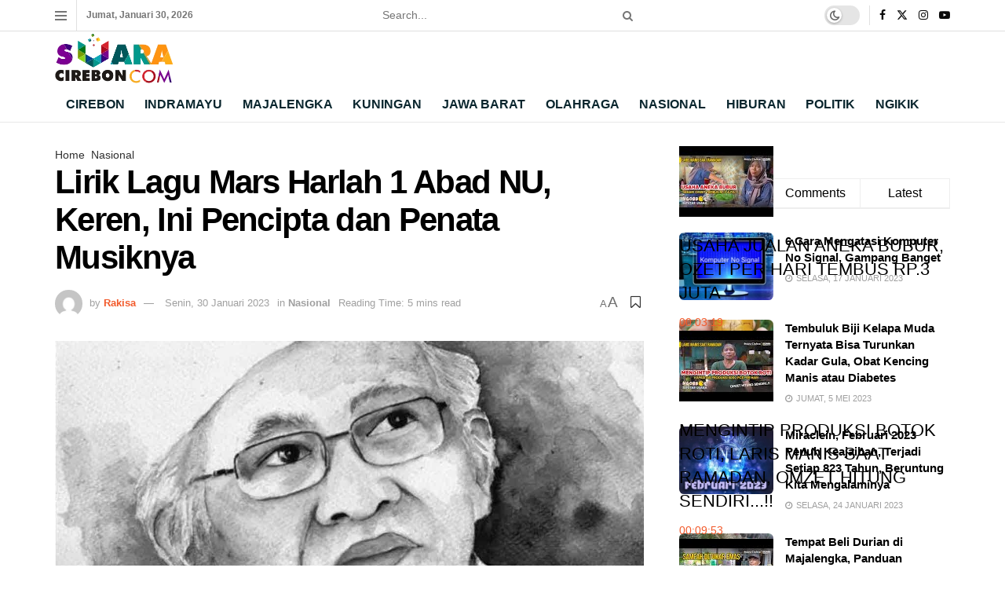

--- FILE ---
content_type: text/html; charset=UTF-8
request_url: https://suaracirebon.com/2023/01/30/lirik-lagu-mars-harlah-1-abad-nu-keren-ini-pencipta-dan-penata-musiknya/
body_size: 38280
content:
<!doctype html>
<!--[if lt IE 7]> <html class="no-js lt-ie9 lt-ie8 lt-ie7" lang="id" prefix="og: http://ogp.me/ns# fb: http://ogp.me/ns/fb#"> <![endif]-->
<!--[if IE 7]>    <html class="no-js lt-ie9 lt-ie8" lang="id"> <![endif]-->
<!--[if IE 8]>    <html class="no-js lt-ie9" lang="id"> <![endif]-->
<!--[if IE 9]>    <html class="no-js lt-ie10" lang="id"> <![endif]-->
<!--[if gt IE 8]><!--> <html class="no-js" lang="id"> <!--<![endif]-->
<head>
<title>Lirik Lagu Mars Harlah 1 Abad NU, Keren, Ini Pencipta dan Penata Musiknya</title><link rel="preload" href="https://suaracirebon.com/wp-content/uploads/2024/08/Hadapi-Risiko-Syaefudin-Pilih-Lucky-Hakim-Golkar-Indramayu-Bakal-Terapkan-Disiplin-Organisasi.jpg" as="image"><link rel="preload" href="https://suaracirebon.com/wp-content/plugins/elementor/assets/lib/font-awesome/fonts/fontawesome-webfont.woff2" as="font" type="font/woff2" crossorigin><link rel="preload" href="https://suaracirebon.com/wp-includes/js/jquery/jquery.min.js" as="script"><link rel="preload" href="https://suaracirebon.com/wp-content/cache/perfmatters/suaracirebon.com/css/post.used.css?ver=1727949505" as="style" /><link rel="stylesheet" id="perfmatters-used-css" href="https://suaracirebon.com/wp-content/cache/perfmatters/suaracirebon.com/css/post.used.css?ver=1727949505" media="all" />


<!-- SEO by Squirrly SEO 12.4.15 - https://plugin.squirrly.co/ -->

<meta name="robots" content="index,follow">
<meta name="googlebot" content="index,follow,max-snippet:-1,max-image-preview:large,max-video-preview:-1">
<meta name="bingbot" content="index,follow,max-snippet:-1,max-image-preview:large,max-video-preview:-1">

<meta name="description" content="Menyambut Satu Abad NU (Nahdlatul Ulama), Penguru Besar NU (PBNU) telah menyiapkan satu lagu khusus yang bakal menjadi lagu resmi peringatan 100 Tahun NU." />
<meta name="keywords" content="Lirik Lagu Mars Harlah 1 Abad NU,Lirik Lagu,Mars Harlah 1 Abad NU" />
<link rel="canonical" href="https://suaracirebon.com/2023/01/30/lirik-lagu-mars-harlah-1-abad-nu-keren-ini-pencipta-dan-penata-musiknya/" />
<link rel="alternate" type="application/rss+xml" href="https://suaracirebon.com/sitemap.xml" />

<link href="/favicon.ico" rel="shortcut icon" type="image/x-icon" />
<link href="/touch-icon76.png" rel="apple-touch-icon" type="image/png" sizes="76x76" />
<link href="/touch-icon120.png" rel="apple-touch-icon" type="image/png" sizes="120x120" />
<link href="/touch-icon152.png" rel="apple-touch-icon" type="image/png" sizes="152x152" />
<link href="/touch-icon180.png" rel="apple-touch-icon" type="image/png" sizes="180x180" />
<link href="/touch-icon192.png" rel="apple-touch-icon" type="image/png" sizes="192x192" />
<link href="/touch-icon192.png" rel="icon" type="image/png" sizes="192x192" />

<meta property="og:url" content="https://suaracirebon.com/2023/01/30/lirik-lagu-mars-harlah-1-abad-nu-keren-ini-pencipta-dan-penata-musiknya/" />
<meta property="og:title" content="Lirik Lagu Mars Harlah 1 Abad NU, Keren, Ini Pencipta dan Penata Musiknya" />
<meta property="og:description" content="Menyambut Satu Abad NU (Nahdlatul Ulama), Penguru Besar NU (PBNU) telah menyiapkan satu lagu khusus yang bakal menjadi lagu resmi peringatan 100 Tahun NU." />
<meta property="og:type" content="article" />
<meta property="og:image" content="https://suaracirebon.com/wp-content/uploads/2023/01/harlah-1-abad-nu.jpg" />
<meta property="og:image:width" content="1200" />
<meta property="og:image:height" content="675" />
<meta property="og:image:type" content="image/jpeg" />
<meta property="og:site_name" content="Suara Cirebon" />
<meta property="og:locale" content="id_ID" />
<meta property="fb:app_id" content="334924625149349" />
<meta property="og:publish_date" content="2023-01-30T23:47:56+07:00" />
<meta property="article:published_time" content="2023-01-30T23:47:56+07:00" />
<meta property="article:modified_time" content="2023-01-30T23:47:57+07:00" />
<meta property="article:section" content="Nasional" />
<meta property="article:author" content="Rakisa" />
<meta property="article:tag" content="Lirik Lagu Mars Harlah 1 Abad NU" />
<meta property="article:tag" content="Lirik Lagu" />
<meta property="article:tag" content="Mars Harlah 1 Abad NU" />


<meta property="article:publisher" content="https://www.facebook.com/suaracireboncom" />

<meta property="twitter:url" content="https://suaracirebon.com/2023/01/30/lirik-lagu-mars-harlah-1-abad-nu-keren-ini-pencipta-dan-penata-musiknya/" />
<meta property="twitter:title" content="Lirik Lagu Mars Harlah 1 Abad NU, Keren, Ini Pencipta dan Penata Musiknya" />
<meta property="twitter:description" content="Menyambut Satu Abad NU (Nahdlatul Ulama), Penguru Besar NU (PBNU) telah menyiapkan satu lagu khusus yang bakal menjadi lagu resmi peringatan 100 Tahun NU." />
<meta property="twitter:image" content="https://suaracirebon.com/wp-content/uploads/2023/01/harlah-1-abad-nu.jpg" />
<meta property="twitter:domain" content="Suara Cirebon" />
<meta property="twitter:card" content="summary_large_image" />
<meta property="twitter:creator" content="@SuaraCirebonCom" />
<meta property="twitter:site" content="@SuaraCirebonCom" />
<script async src="https://www.googletagmanager.com/gtag/js?id=G-XPHS1HDGSC" type="pmdelayedscript" data-cfasync="false" data-no-optimize="1" data-no-defer="1" data-no-minify="1"></script><script type="pmdelayedscript" data-cfasync="false" data-no-optimize="1" data-no-defer="1" data-no-minify="1">window.dataLayer = window.dataLayer || [];function gtag(){dataLayer.push(arguments);}gtag('js', new Date());gtag('config', 'G-XPHS1HDGSC');</script>
<script type="application/ld+json">{"@context":"https://schema.org","@graph":[{"@type":"NewsArticle","@id":"https://suaracirebon.com/2023/01/30/lirik-lagu-mars-harlah-1-abad-nu-keren-ini-pencipta-dan-penata-musiknya/#NewsArticle","url":"https://suaracirebon.com/2023/01/30/lirik-lagu-mars-harlah-1-abad-nu-keren-ini-pencipta-dan-penata-musiknya/","headline":"Lirik Lagu Mars Harlah 1 Abad NU, Keren, Ini Pencipta dan Penata Musiknya  &ndash; Suara Cirebon","description":"SUARA CIREBON - Menyambut Satu Abad NU (Nahdlatul Ulama), Penguru Besar NU (PBNU) telah menyiapkan satu lagu khusus yang bakal menjadi lagu resmi peringatan 100","datePublished":"2023-01-30T16:47:56+07:00","dateModified":"2023-01-30T16:47:57+07:00","image":{"@type":"ImageObject","@id":"https://suaracirebon.com/2023/01/30/lirik-lagu-mars-harlah-1-abad-nu-keren-ini-pencipta-dan-penata-musiknya/#1c99f12029","url":"https://suaracirebon.com/wp-content/uploads/2023/01/harlah-1-abad-nu.jpg","width":1200,"height":675},"author":{"@type":"Person","@id":"https://suaracirebon.com/author/rakisa/#b0bbf0e7ac","url":"https://suaracirebon.com/author/rakisa/","name":"Rakisa"},"publisher":{"@type":"Organization","@id":"https://suaracirebon.com#organization"},"keywords":"Lirik Lagu Mars Harlah 1 Abad NU,Lirik Lagu,Mars Harlah 1 Abad NU"},{"@type":"BreadcrumbList","@id":"https://suaracirebon.com/2023/01/30/lirik-lagu-mars-harlah-1-abad-nu-keren-ini-pencipta-dan-penata-musiknya/#breadcrumblist","itemListElement":[{"@type":"ListItem","position":1,"item":{"@id":"https://suaracirebon.com","name":"Suara Cirebon  - Berita Cirebon Terkini Hari Ini"}},{"@type":"ListItem","position":2,"item":{"@id":"https://suaracirebon.com/category/nasional/","name":"Nasional"}},{"@type":"ListItem","position":3,"item":{"@id":"https://suaracirebon.com/2023/01/30/lirik-lagu-mars-harlah-1-abad-nu-keren-ini-pencipta-dan-penata-musiknya/","name":"Lirik Lagu Mars Harlah 1 Abad NU, Keren, Ini Pencipta dan Penata Musiknya"}}]}]}</script>
<!-- /SEO by Squirrly SEO - WordPress SEO Plugin -->



    <meta http-equiv="Content-Type" content="text/html; charset=UTF-8" />
    <meta name='viewport' content='width=device-width, initial-scale=1, user-scalable=yes' />
    <link rel="profile" href="https://gmpg.org/xfn/11" />
    <link rel="pingback" href="" />
    <meta name="theme-color" content="#ffffff">
             <meta name="msapplication-navbutton-color" content="#ffffff">
             <meta name="apple-mobile-web-app-status-bar-style" content="#ffffff">
<meta name="twitter:site" content="">
<link rel='preconnect' href='https://www.googletagmanager.com' >
			<script type="text/javascript" defer src="[data-uri]"></script>
			<script type="text/javascript" defer src="[data-uri]"></script><link rel="alternate" type="application/rss+xml" title="Feed Suara Cirebon &raquo; Cerita" href="https://suaracirebon.com/web-stories/feed/"><style id='wp-img-auto-sizes-contain-inline-css' type='text/css'>
img:is([sizes=auto i],[sizes^="auto," i]){contain-intrinsic-size:3000px 1500px}
/*# sourceURL=wp-img-auto-sizes-contain-inline-css */
</style>

<link rel="stylesheet" id="aca33b9c04-css" type="text/css" media="all" data-pmdelayedstyle="https://suaracirebon.com/wp-content/plugins/squirrly-seo/view/assets/css/frontend.min.css?ver=12.4.15">
<link rel="stylesheet" id="wp-block-library-css" type="text/css" media="all" data-pmdelayedstyle="https://suaracirebon.com/wp-includes/css/dist/block-library/style.min.css?ver=6.9">
<style id='classic-theme-styles-inline-css' type='text/css'>
/*! This file is auto-generated */
.wp-block-button__link{color:#fff;background-color:#32373c;border-radius:9999px;box-shadow:none;text-decoration:none;padding:calc(.667em + 2px) calc(1.333em + 2px);font-size:1.125em}.wp-block-file__button{background:#32373c;color:#fff;text-decoration:none}
/*# sourceURL=/wp-includes/css/classic-themes.min.css */
</style>
<link rel="stylesheet" id="jnews-faq-css" type="text/css" media="all" data-pmdelayedstyle="https://suaracirebon.com/wp-content/plugins/jnews-essential/assets/css/faq.css?ver=12.0.3">
<style id='global-styles-inline-css' type='text/css'>
:root{--wp--preset--aspect-ratio--square: 1;--wp--preset--aspect-ratio--4-3: 4/3;--wp--preset--aspect-ratio--3-4: 3/4;--wp--preset--aspect-ratio--3-2: 3/2;--wp--preset--aspect-ratio--2-3: 2/3;--wp--preset--aspect-ratio--16-9: 16/9;--wp--preset--aspect-ratio--9-16: 9/16;--wp--preset--color--black: #000000;--wp--preset--color--cyan-bluish-gray: #abb8c3;--wp--preset--color--white: #ffffff;--wp--preset--color--pale-pink: #f78da7;--wp--preset--color--vivid-red: #cf2e2e;--wp--preset--color--luminous-vivid-orange: #ff6900;--wp--preset--color--luminous-vivid-amber: #fcb900;--wp--preset--color--light-green-cyan: #7bdcb5;--wp--preset--color--vivid-green-cyan: #00d084;--wp--preset--color--pale-cyan-blue: #8ed1fc;--wp--preset--color--vivid-cyan-blue: #0693e3;--wp--preset--color--vivid-purple: #9b51e0;--wp--preset--gradient--vivid-cyan-blue-to-vivid-purple: linear-gradient(135deg,rgb(6,147,227) 0%,rgb(155,81,224) 100%);--wp--preset--gradient--light-green-cyan-to-vivid-green-cyan: linear-gradient(135deg,rgb(122,220,180) 0%,rgb(0,208,130) 100%);--wp--preset--gradient--luminous-vivid-amber-to-luminous-vivid-orange: linear-gradient(135deg,rgb(252,185,0) 0%,rgb(255,105,0) 100%);--wp--preset--gradient--luminous-vivid-orange-to-vivid-red: linear-gradient(135deg,rgb(255,105,0) 0%,rgb(207,46,46) 100%);--wp--preset--gradient--very-light-gray-to-cyan-bluish-gray: linear-gradient(135deg,rgb(238,238,238) 0%,rgb(169,184,195) 100%);--wp--preset--gradient--cool-to-warm-spectrum: linear-gradient(135deg,rgb(74,234,220) 0%,rgb(151,120,209) 20%,rgb(207,42,186) 40%,rgb(238,44,130) 60%,rgb(251,105,98) 80%,rgb(254,248,76) 100%);--wp--preset--gradient--blush-light-purple: linear-gradient(135deg,rgb(255,206,236) 0%,rgb(152,150,240) 100%);--wp--preset--gradient--blush-bordeaux: linear-gradient(135deg,rgb(254,205,165) 0%,rgb(254,45,45) 50%,rgb(107,0,62) 100%);--wp--preset--gradient--luminous-dusk: linear-gradient(135deg,rgb(255,203,112) 0%,rgb(199,81,192) 50%,rgb(65,88,208) 100%);--wp--preset--gradient--pale-ocean: linear-gradient(135deg,rgb(255,245,203) 0%,rgb(182,227,212) 50%,rgb(51,167,181) 100%);--wp--preset--gradient--electric-grass: linear-gradient(135deg,rgb(202,248,128) 0%,rgb(113,206,126) 100%);--wp--preset--gradient--midnight: linear-gradient(135deg,rgb(2,3,129) 0%,rgb(40,116,252) 100%);--wp--preset--font-size--small: 13px;--wp--preset--font-size--medium: 20px;--wp--preset--font-size--large: 36px;--wp--preset--font-size--x-large: 42px;--wp--preset--spacing--20: 0.44rem;--wp--preset--spacing--30: 0.67rem;--wp--preset--spacing--40: 1rem;--wp--preset--spacing--50: 1.5rem;--wp--preset--spacing--60: 2.25rem;--wp--preset--spacing--70: 3.38rem;--wp--preset--spacing--80: 5.06rem;--wp--preset--shadow--natural: 6px 6px 9px rgba(0, 0, 0, 0.2);--wp--preset--shadow--deep: 12px 12px 50px rgba(0, 0, 0, 0.4);--wp--preset--shadow--sharp: 6px 6px 0px rgba(0, 0, 0, 0.2);--wp--preset--shadow--outlined: 6px 6px 0px -3px rgb(255, 255, 255), 6px 6px rgb(0, 0, 0);--wp--preset--shadow--crisp: 6px 6px 0px rgb(0, 0, 0);}:where(.is-layout-flex){gap: 0.5em;}:where(.is-layout-grid){gap: 0.5em;}body .is-layout-flex{display: flex;}.is-layout-flex{flex-wrap: wrap;align-items: center;}.is-layout-flex > :is(*, div){margin: 0;}body .is-layout-grid{display: grid;}.is-layout-grid > :is(*, div){margin: 0;}:where(.wp-block-columns.is-layout-flex){gap: 2em;}:where(.wp-block-columns.is-layout-grid){gap: 2em;}:where(.wp-block-post-template.is-layout-flex){gap: 1.25em;}:where(.wp-block-post-template.is-layout-grid){gap: 1.25em;}.has-black-color{color: var(--wp--preset--color--black) !important;}.has-cyan-bluish-gray-color{color: var(--wp--preset--color--cyan-bluish-gray) !important;}.has-white-color{color: var(--wp--preset--color--white) !important;}.has-pale-pink-color{color: var(--wp--preset--color--pale-pink) !important;}.has-vivid-red-color{color: var(--wp--preset--color--vivid-red) !important;}.has-luminous-vivid-orange-color{color: var(--wp--preset--color--luminous-vivid-orange) !important;}.has-luminous-vivid-amber-color{color: var(--wp--preset--color--luminous-vivid-amber) !important;}.has-light-green-cyan-color{color: var(--wp--preset--color--light-green-cyan) !important;}.has-vivid-green-cyan-color{color: var(--wp--preset--color--vivid-green-cyan) !important;}.has-pale-cyan-blue-color{color: var(--wp--preset--color--pale-cyan-blue) !important;}.has-vivid-cyan-blue-color{color: var(--wp--preset--color--vivid-cyan-blue) !important;}.has-vivid-purple-color{color: var(--wp--preset--color--vivid-purple) !important;}.has-black-background-color{background-color: var(--wp--preset--color--black) !important;}.has-cyan-bluish-gray-background-color{background-color: var(--wp--preset--color--cyan-bluish-gray) !important;}.has-white-background-color{background-color: var(--wp--preset--color--white) !important;}.has-pale-pink-background-color{background-color: var(--wp--preset--color--pale-pink) !important;}.has-vivid-red-background-color{background-color: var(--wp--preset--color--vivid-red) !important;}.has-luminous-vivid-orange-background-color{background-color: var(--wp--preset--color--luminous-vivid-orange) !important;}.has-luminous-vivid-amber-background-color{background-color: var(--wp--preset--color--luminous-vivid-amber) !important;}.has-light-green-cyan-background-color{background-color: var(--wp--preset--color--light-green-cyan) !important;}.has-vivid-green-cyan-background-color{background-color: var(--wp--preset--color--vivid-green-cyan) !important;}.has-pale-cyan-blue-background-color{background-color: var(--wp--preset--color--pale-cyan-blue) !important;}.has-vivid-cyan-blue-background-color{background-color: var(--wp--preset--color--vivid-cyan-blue) !important;}.has-vivid-purple-background-color{background-color: var(--wp--preset--color--vivid-purple) !important;}.has-black-border-color{border-color: var(--wp--preset--color--black) !important;}.has-cyan-bluish-gray-border-color{border-color: var(--wp--preset--color--cyan-bluish-gray) !important;}.has-white-border-color{border-color: var(--wp--preset--color--white) !important;}.has-pale-pink-border-color{border-color: var(--wp--preset--color--pale-pink) !important;}.has-vivid-red-border-color{border-color: var(--wp--preset--color--vivid-red) !important;}.has-luminous-vivid-orange-border-color{border-color: var(--wp--preset--color--luminous-vivid-orange) !important;}.has-luminous-vivid-amber-border-color{border-color: var(--wp--preset--color--luminous-vivid-amber) !important;}.has-light-green-cyan-border-color{border-color: var(--wp--preset--color--light-green-cyan) !important;}.has-vivid-green-cyan-border-color{border-color: var(--wp--preset--color--vivid-green-cyan) !important;}.has-pale-cyan-blue-border-color{border-color: var(--wp--preset--color--pale-cyan-blue) !important;}.has-vivid-cyan-blue-border-color{border-color: var(--wp--preset--color--vivid-cyan-blue) !important;}.has-vivid-purple-border-color{border-color: var(--wp--preset--color--vivid-purple) !important;}.has-vivid-cyan-blue-to-vivid-purple-gradient-background{background: var(--wp--preset--gradient--vivid-cyan-blue-to-vivid-purple) !important;}.has-light-green-cyan-to-vivid-green-cyan-gradient-background{background: var(--wp--preset--gradient--light-green-cyan-to-vivid-green-cyan) !important;}.has-luminous-vivid-amber-to-luminous-vivid-orange-gradient-background{background: var(--wp--preset--gradient--luminous-vivid-amber-to-luminous-vivid-orange) !important;}.has-luminous-vivid-orange-to-vivid-red-gradient-background{background: var(--wp--preset--gradient--luminous-vivid-orange-to-vivid-red) !important;}.has-very-light-gray-to-cyan-bluish-gray-gradient-background{background: var(--wp--preset--gradient--very-light-gray-to-cyan-bluish-gray) !important;}.has-cool-to-warm-spectrum-gradient-background{background: var(--wp--preset--gradient--cool-to-warm-spectrum) !important;}.has-blush-light-purple-gradient-background{background: var(--wp--preset--gradient--blush-light-purple) !important;}.has-blush-bordeaux-gradient-background{background: var(--wp--preset--gradient--blush-bordeaux) !important;}.has-luminous-dusk-gradient-background{background: var(--wp--preset--gradient--luminous-dusk) !important;}.has-pale-ocean-gradient-background{background: var(--wp--preset--gradient--pale-ocean) !important;}.has-electric-grass-gradient-background{background: var(--wp--preset--gradient--electric-grass) !important;}.has-midnight-gradient-background{background: var(--wp--preset--gradient--midnight) !important;}.has-small-font-size{font-size: var(--wp--preset--font-size--small) !important;}.has-medium-font-size{font-size: var(--wp--preset--font-size--medium) !important;}.has-large-font-size{font-size: var(--wp--preset--font-size--large) !important;}.has-x-large-font-size{font-size: var(--wp--preset--font-size--x-large) !important;}
:where(.wp-block-post-template.is-layout-flex){gap: 1.25em;}:where(.wp-block-post-template.is-layout-grid){gap: 1.25em;}
:where(.wp-block-term-template.is-layout-flex){gap: 1.25em;}:where(.wp-block-term-template.is-layout-grid){gap: 1.25em;}
:where(.wp-block-columns.is-layout-flex){gap: 2em;}:where(.wp-block-columns.is-layout-grid){gap: 2em;}
:root :where(.wp-block-pullquote){font-size: 1.5em;line-height: 1.6;}
/*# sourceURL=global-styles-inline-css */
</style>
<link rel="stylesheet" id="elementor-frontend-css" type="text/css" media="all" data-pmdelayedstyle="https://suaracirebon.com/wp-content/plugins/elementor/assets/css/frontend.min.css?ver=3.34.4">
<link rel="stylesheet" id="font-awesome-css" type="text/css" media="all" data-pmdelayedstyle="https://suaracirebon.com/wp-content/plugins/elementor/assets/lib/font-awesome/css/font-awesome.min.css?ver=4.7.0">
<link rel="stylesheet" id="jnews-icon-css" type="text/css" media="all" data-pmdelayedstyle="https://suaracirebon.com/wp-content/themes/jnews/assets/fonts/jegicon/jegicon.css?ver=12.0.3">
<link rel="stylesheet" id="jscrollpane-css" type="text/css" media="all" data-pmdelayedstyle="https://suaracirebon.com/wp-content/themes/jnews/assets/css/jquery.jscrollpane.css?ver=12.0.3">
<link rel="stylesheet" id="oknav-css" type="text/css" media="all" data-pmdelayedstyle="https://suaracirebon.com/wp-content/themes/jnews/assets/css/okayNav.css?ver=12.0.3">
<link rel="stylesheet" id="magnific-popup-css" type="text/css" media="all" data-pmdelayedstyle="https://suaracirebon.com/wp-content/themes/jnews/assets/css/magnific-popup.css?ver=12.0.3">
<link rel="stylesheet" id="chosen-css" type="text/css" media="all" data-pmdelayedstyle="https://suaracirebon.com/wp-content/themes/jnews/assets/css/chosen/chosen.css?ver=12.0.3">
<link rel="stylesheet" id="jnews-main-css" type="text/css" media="all" data-pmdelayedstyle="https://suaracirebon.com/wp-content/themes/jnews/assets/css/main.css?ver=12.0.3">
<link rel="stylesheet" id="jnews-pages-css" type="text/css" media="all" data-pmdelayedstyle="https://suaracirebon.com/wp-content/themes/jnews/assets/css/pages.css?ver=12.0.3">
<link rel="stylesheet" id="jnews-single-css" type="text/css" media="all" data-pmdelayedstyle="https://suaracirebon.com/wp-content/themes/jnews/assets/css/single.css?ver=12.0.3">
<link rel="stylesheet" id="jnews-responsive-css" type="text/css" media="all" data-pmdelayedstyle="https://suaracirebon.com/wp-content/themes/jnews/assets/css/responsive.css?ver=12.0.3">
<link rel="stylesheet" id="jnews-pb-temp-css" type="text/css" media="all" data-pmdelayedstyle="https://suaracirebon.com/wp-content/themes/jnews/assets/css/pb-temp.css?ver=12.0.3">
<link rel="stylesheet" id="jnews-elementor-css" type="text/css" media="all" data-pmdelayedstyle="https://suaracirebon.com/wp-content/themes/jnews/assets/css/elementor-frontend.css?ver=12.0.3">
<link rel="stylesheet" id="jnews-style-css" type="text/css" media="all" data-pmdelayedstyle="https://suaracirebon.com/wp-content/cache/perfmatters/suaracirebon.com/minify/f6fd4ce0ad38.style.min.css?ver=12.0.3">
<link rel="stylesheet" id="jnews-darkmode-css" type="text/css" media="all" data-pmdelayedstyle="https://suaracirebon.com/wp-content/themes/jnews/assets/css/darkmode.css?ver=12.0.3">
<link rel="stylesheet" id="jnews-select-share-css" type="text/css" media="all" data-pmdelayedstyle="https://suaracirebon.com/wp-content/plugins/jnews-social-share/assets/css/plugin.css">
<script type="text/javascript" src="https://suaracirebon.com/wp-includes/js/jquery/jquery.min.js?ver=3.7.1" id="jquery-core-js"></script>
<script type="text/javascript" src="https://suaracirebon.com/wp-includes/js/jquery/jquery-migrate.min.js?ver=3.4.1" id="jquery-migrate-js" defer></script>
<script type="text/javascript" src="//suaracirebon.com/wp-content/uploads/jnews/gtag/gtag.js?ver=1769699015" id="jnews-google-tag-manager-js" defer></script>
<script type="pmdelayedscript" id="jnews-google-tag-manager-js-after" data-perfmatters-type="text/javascript" data-cfasync="false" data-no-optimize="1" data-no-defer="1" data-no-minify="1">
/* <![CDATA[ */
				window.addEventListener('DOMContentLoaded', function() {
					(function() {
						window.dataLayer = window.dataLayer || [];
						function gtag(){dataLayer.push(arguments);}
						gtag('js', new Date());
						gtag('config', 'G-XPHS1HDGSC');
					})();
				});
				
//# sourceURL=jnews-google-tag-manager-js-after
/* ]]> */
</script>
<link rel="https://api.w.org/" href="https://suaracirebon.com/wp-json/" /><link rel="alternate" title="JSON" type="application/json" href="https://suaracirebon.com/wp-json/wp/v2/posts/60796" />      <meta name="onesignal" content="wordpress-plugin"/>
            <script defer src="[data-uri]"></script>
			<style>
				.e-con.e-parent:nth-of-type(n+4):not(.e-lazyloaded):not(.e-no-lazyload),
				.e-con.e-parent:nth-of-type(n+4):not(.e-lazyloaded):not(.e-no-lazyload) * {
					background-image: none !important;
				}
				@media screen and (max-height: 1024px) {
					.e-con.e-parent:nth-of-type(n+3):not(.e-lazyloaded):not(.e-no-lazyload),
					.e-con.e-parent:nth-of-type(n+3):not(.e-lazyloaded):not(.e-no-lazyload) * {
						background-image: none !important;
					}
				}
				@media screen and (max-height: 640px) {
					.e-con.e-parent:nth-of-type(n+2):not(.e-lazyloaded):not(.e-no-lazyload),
					.e-con.e-parent:nth-of-type(n+2):not(.e-lazyloaded):not(.e-no-lazyload) * {
						background-image: none !important;
					}
				}
			</style>
			<link rel="amphtml" href="https://suaracirebon.com/2023/01/30/lirik-lagu-mars-harlah-1-abad-nu-keren-ini-pencipta-dan-penata-musiknya/?amp=1"><script type='application/ld+json'>{"@context":"http:\/\/schema.org","@type":"Organization","@id":"https:\/\/suaracirebon.com\/#organization","url":"https:\/\/suaracirebon.com\/","name":"","logo":{"@type":"ImageObject","url":""},"sameAs":["https:\/\/www.facebook.com\/","https:\/\/twitter.com\/","https:\/\/www.instagram.com\/","https:\/\/www.youtube.com\/"]}</script>
<script type='application/ld+json'>{"@context":"http:\/\/schema.org","@type":"WebSite","@id":"https:\/\/suaracirebon.com\/#website","url":"https:\/\/suaracirebon.com\/","name":"","potentialAction":{"@type":"SearchAction","target":"https:\/\/suaracirebon.com\/?s={search_term_string}","query-input":"required name=search_term_string"}}</script>
<link rel="apple-touch-icon" href="https://suaracirebon.com/wp-content/uploads/2024/09/favicon.png" />
<meta name="msapplication-TileImage" content="https://suaracirebon.com/wp-content/uploads/2024/09/favicon.png" />
		<style type="text/css" id="wp-custom-css">
			@media (max-width: 640px) {
	#footer .footer_column .footer_widget {
		display: flex;
		flex-direction: column;
		align-items: center;
	}

	#footer .menu-menu-utama-container ul {
		display: flex;
		flex-direction: column;
		align-items: center;
	}
}

.box_wrap, .jeg_thumb {
	border-radius: 0.4rem;
}
		</style>
		<noscript><style>.perfmatters-lazy[data-src]{display:none !important;}</style></noscript><style>.perfmatters-lazy-youtube{position:relative;width:100%;max-width:100%;height:0;padding-bottom:56.23%;overflow:hidden}.perfmatters-lazy-youtube img{position:absolute;top:0;right:0;bottom:0;left:0;display:block;width:100%;max-width:100%;height:auto;margin:auto;border:none;cursor:pointer;transition:.5s all;-webkit-transition:.5s all;-moz-transition:.5s all}.perfmatters-lazy-youtube img:hover{-webkit-filter:brightness(75%)}.perfmatters-lazy-youtube .play{position:absolute;top:50%;left:50%;right:auto;width:68px;height:48px;margin-left:-34px;margin-top:-24px;background:url(https://suaracirebon.com/wp-content/plugins/perfmatters/img/youtube.svg) no-repeat;background-position:center;background-size:cover;pointer-events:none;filter:grayscale(1)}.perfmatters-lazy-youtube:hover .play{filter:grayscale(0)}.perfmatters-lazy-youtube iframe{position:absolute;top:0;left:0;width:100%;height:100%;z-index:99}.wp-has-aspect-ratio .wp-block-embed__wrapper{position:relative;}.wp-has-aspect-ratio .perfmatters-lazy-youtube{position:absolute;top:0;right:0;bottom:0;left:0;width:100%;height:100%;padding-bottom:0}.perfmatters-lazy.pmloaded,.perfmatters-lazy.pmloaded>img,.perfmatters-lazy>img.pmloaded,.perfmatters-lazy[data-ll-status=entered]{animation:500ms pmFadeIn}@keyframes pmFadeIn{0%{opacity:0}100%{opacity:1}}body .perfmatters-lazy-css-bg:not([data-ll-status=entered]),body .perfmatters-lazy-css-bg:not([data-ll-status=entered]) *,body .perfmatters-lazy-css-bg:not([data-ll-status=entered])::before,body .perfmatters-lazy-css-bg:not([data-ll-status=entered])::after,body .perfmatters-lazy-css-bg:not([data-ll-status=entered]) *::before,body .perfmatters-lazy-css-bg:not([data-ll-status=entered]) *::after{background-image:none!important;will-change:transform;transition:opacity 0.025s ease-in,transform 0.025s ease-in!important;}</style></head>
<body data-rsssl=1 class="wp-singular post-template-default single single-post postid-60796 single-format-standard wp-custom-logo wp-embed-responsive wp-theme-jnews jeg_toggle_light jeg_single_tpl_1 jnews jsc_normal elementor-default elementor-kit-13276">

    
    
    <div class="jeg_ad jeg_ad_top jnews_header_top_ads">
        <div class='ads-wrapper  '></div>    </div>

    <!-- The Main Wrapper
    ============================================= -->
    <div class="jeg_viewport">

        
        <div class="jeg_header_wrapper">
            <div class="jeg_header_instagram_wrapper">
    </div>

<!-- HEADER -->
<div class="jeg_header normal">
    <div class="jeg_topbar jeg_container jeg_navbar_wrapper normal">
    <div class="container">
        <div class="jeg_nav_row">
            
                <div class="jeg_nav_col jeg_nav_left  jeg_nav_normal">
                    <div class="item_wrap jeg_nav_alignleft">
                        <div class="jeg_nav_item jeg_nav_icon">
    <a href="#" aria-label="Show Menu" class="toggle_btn jeg_mobile_toggle">
    	<span></span><span></span><span></span>
    </a>
</div><div class="jeg_nav_item jeg_top_date">
    Jumat, Januari 30, 2026</div>                    </div>
                </div>

                
                <div class="jeg_nav_col jeg_nav_center  jeg_nav_grow">
                    <div class="item_wrap jeg_nav_aligncenter">
                        <!-- Search Form -->
<div class="jeg_nav_item jeg_nav_search">
	<div class="jeg_search_wrapper jeg_search_no_expand rounded">
	    <a href="#" class="jeg_search_toggle"><i class="fa fa-search"></i></a>
	    <form action="https://suaracirebon.com/" method="get" class="jeg_search_form" target="_top">
    <input name="s" class="jeg_search_input" placeholder="Search..." type="text" value="" autocomplete="off">
	<button aria-label="Search Button" type="submit" class="jeg_search_button btn"><i class="fa fa-search"></i></button>
</form>
<!-- jeg_search_hide with_result no_result -->
<div class="jeg_search_result jeg_search_hide with_result">
    <div class="search-result-wrapper">
    </div>
    <div class="search-link search-noresult">
        No Result    </div>
    <div class="search-link search-all-button">
        <i class="fa fa-search"></i> View All Result    </div>
</div>	</div>
</div>                    </div>
                </div>

                
                <div class="jeg_nav_col jeg_nav_right  jeg_nav_normal">
                    <div class="item_wrap jeg_nav_alignright">
                        <div class="jeg_nav_item jeg_dark_mode">
                    <label class="dark_mode_switch">
                        <input aria-label="Dark mode toogle" type="checkbox" class="jeg_dark_mode_toggle" >
                        <span class="slider round"></span>
                    </label>
                 </div>			<div
				class="jeg_nav_item socials_widget jeg_social_icon_block nobg">
				<a href="https://www.facebook.com/" target='_blank' rel='external noopener nofollow'  aria-label="Find us on Facebook" class="jeg_facebook"><i class="fa fa-facebook"></i> </a><a href="https://twitter.com/" target='_blank' rel='external noopener nofollow'  aria-label="Find us on Twitter" class="jeg_twitter"><i class="fa fa-twitter"><span class="jeg-icon icon-twitter"><svg xmlns="http://www.w3.org/2000/svg" height="1em" viewBox="0 0 512 512"><!--! Font Awesome Free 6.4.2 by @fontawesome - https://fontawesome.com License - https://fontawesome.com/license (Commercial License) Copyright 2023 Fonticons, Inc. --><path d="M389.2 48h70.6L305.6 224.2 487 464H345L233.7 318.6 106.5 464H35.8L200.7 275.5 26.8 48H172.4L272.9 180.9 389.2 48zM364.4 421.8h39.1L151.1 88h-42L364.4 421.8z"/></svg></span></i> </a><a href="https://www.instagram.com/" target='_blank' rel='external noopener nofollow'  aria-label="Find us on Instagram" class="jeg_instagram"><i class="fa fa-instagram"></i> </a><a href="https://www.youtube.com/" target='_blank' rel='external noopener nofollow'  aria-label="Find us on Youtube" class="jeg_youtube"><i class="fa fa-youtube-play"></i> </a>			</div>
			                    </div>
                </div>

                        </div>
    </div>
</div><!-- /.jeg_container --><div class="jeg_midbar jeg_container jeg_navbar_wrapper normal">
    <div class="container">
        <div class="jeg_nav_row">
            
                <div class="jeg_nav_col jeg_nav_left jeg_nav_normal">
                    <div class="item_wrap jeg_nav_alignleft">
                        <div class="jeg_nav_item jeg_logo jeg_desktop_logo">
			<div class="site-title">
			<a href="https://suaracirebon.com/" aria-label="Visit Homepage" style="padding: 0 0 0 0;">
				<img class="jeg_logo_img perfmatters-lazy" src="data:image/svg+xml,%3Csvg%20xmlns=&#039;http://www.w3.org/2000/svg&#039;%20width=&#039;0&#039;%20height=&#039;63&#039;%20viewBox=&#039;0%200%200%2063&#039;%3E%3C/svg%3E" data-light-srcset="https://suaracirebon.com/wp-content/uploads/2024/09/Logo-Suara-Cirebon.webp 1x,  2x" data-dark-src="https://suaracirebon.com/wp-content/uploads/2024/09/DARK-MODE.png" height="63" data-src="https://suaracirebon.com/wp-content/uploads/2024/09/Logo-Suara-Cirebon.webp" /><noscript><img class='jeg_logo_img' src="https://suaracirebon.com/wp-content/uploads/2024/09/Logo-Suara-Cirebon.webp"  alt="Suara Cirebon"data-light-src="https://suaracirebon.com/wp-content/uploads/2024/09/Logo-Suara-Cirebon.webp" data-light-srcset="https://suaracirebon.com/wp-content/uploads/2024/09/Logo-Suara-Cirebon.webp 1x,  2x" data-dark-src="https://suaracirebon.com/wp-content/uploads/2024/09/DARK-MODE.png" data-dark-srcset="https://suaracirebon.com/wp-content/uploads/2024/09/DARK-MODE.png 1x,  2x"width="150" height="63"></noscript>			</a>
		</div>
	</div>
                    </div>
                </div>

                
                <div class="jeg_nav_col jeg_nav_center jeg_nav_grow">
                    <div class="item_wrap jeg_nav_aligncenter">
                                            </div>
                </div>

                
                <div class="jeg_nav_col jeg_nav_right jeg_nav_normal">
                    <div class="item_wrap jeg_nav_alignright">
                                            </div>
                </div>

                        </div>
    </div>
</div><div class="jeg_bottombar jeg_navbar jeg_container jeg_navbar_wrapper  jeg_navbar_dark">
    <div class="container">
        <div class="jeg_nav_row">
            
                <div class="jeg_nav_col jeg_nav_left jeg_nav_normal">
                    <div class="item_wrap jeg_nav_alignleft">
                                            </div>
                </div>

                
                <div class="jeg_nav_col jeg_nav_center jeg_nav_grow">
                    <div class="item_wrap jeg_nav_aligncenter">
                        <div class="jeg_nav_item jeg_main_menu_wrapper">
<div class="jeg_mainmenu_wrap"><ul class="jeg_menu jeg_main_menu jeg_menu_style_1" data-animation="animateTransform"><li id="menu-item-4847" class="menu-item menu-item-type-taxonomy menu-item-object-category menu-item-4847 bgnav" data-item-row="default" ><a title="cirebon" href="https://suaracirebon.com/category/cirebon/">Cirebon</a></li>
<li id="menu-item-4851" class="menu-item menu-item-type-taxonomy menu-item-object-category menu-item-4851 bgnav" data-item-row="default" ><a title="indramayu" href="https://suaracirebon.com/category/indramayu/">Indramayu</a></li>
<li id="menu-item-4856" class="menu-item menu-item-type-taxonomy menu-item-object-category menu-item-4856 bgnav" data-item-row="default" ><a title="majalengka" href="https://suaracirebon.com/category/majalengka/">Majalengka</a></li>
<li id="menu-item-4854" class="menu-item menu-item-type-taxonomy menu-item-object-category menu-item-4854 bgnav" data-item-row="default" ><a href="https://suaracirebon.com/category/kuningan/">Kuningan</a></li>
<li id="menu-item-4850" class="menu-item menu-item-type-taxonomy menu-item-object-category menu-item-4850 bgnav" data-item-row="default" ><a title="jawa-barat" href="https://suaracirebon.com/category/jawa-barat/">Jawa Barat</a></li>
<li id="menu-item-53007" class="menu-item menu-item-type-taxonomy menu-item-object-category menu-item-53007 bgnav" data-item-row="default" ><a href="https://suaracirebon.com/category/olahraga/">Olahraga</a></li>
<li id="menu-item-4855" class="menu-item menu-item-type-taxonomy menu-item-object-category current-post-ancestor current-menu-parent current-post-parent menu-item-4855 bgnav" data-item-row="default" ><a title="kuningan" href="https://suaracirebon.com/category/nasional/">Nasional</a></li>
<li id="menu-item-53009" class="menu-item menu-item-type-taxonomy menu-item-object-category menu-item-53009 bgnav" data-item-row="default" ><a href="https://suaracirebon.com/category/hiburan/">Hiburan</a></li>
<li id="menu-item-4852" class="menu-item menu-item-type-taxonomy menu-item-object-category menu-item-4852 bgnav" data-item-row="default" ><a title="suara-demokrasi" href="https://suaracirebon.com/category/politik/">Politik</a></li>
<li id="menu-item-4853" class="menu-item menu-item-type-taxonomy menu-item-object-category menu-item-4853 bgnav" data-item-row="default" ><a title="ngikik-dikit" href="https://suaracirebon.com/category/ngikik/">Ngikik</a></li>
</ul></div></div>
                    </div>
                </div>

                
                <div class="jeg_nav_col jeg_nav_right jeg_nav_normal">
                    <div class="item_wrap jeg_nav_alignright">
                                            </div>
                </div>

                        </div>
    </div>
</div></div><!-- /.jeg_header -->        </div>

        <div class="jeg_header_sticky">
            <div class="sticky_blankspace"></div>
<div class="jeg_header normal">
    <div class="jeg_container">
        <div data-mode="pinned" class="jeg_stickybar jeg_navbar jeg_navbar_wrapper  jeg_navbar_shadow jeg_navbar_fitwidth jeg_navbar_normal">
            <div class="container">
    <div class="jeg_nav_row">
        
            <div class="jeg_nav_col jeg_nav_left jeg_nav_normal">
                <div class="item_wrap jeg_nav_alignleft">
                                    </div>
            </div>

            
            <div class="jeg_nav_col jeg_nav_center jeg_nav_grow">
                <div class="item_wrap jeg_nav_aligncenter">
                    <div class="jeg_nav_item jeg_main_menu_wrapper">
<div class="jeg_mainmenu_wrap"><ul class="jeg_menu jeg_main_menu jeg_menu_style_1" data-animation="animateTransform"><li id="menu-item-4847" class="menu-item menu-item-type-taxonomy menu-item-object-category menu-item-4847 bgnav" data-item-row="default" ><a title="cirebon" href="https://suaracirebon.com/category/cirebon/">Cirebon</a></li>
<li id="menu-item-4851" class="menu-item menu-item-type-taxonomy menu-item-object-category menu-item-4851 bgnav" data-item-row="default" ><a title="indramayu" href="https://suaracirebon.com/category/indramayu/">Indramayu</a></li>
<li id="menu-item-4856" class="menu-item menu-item-type-taxonomy menu-item-object-category menu-item-4856 bgnav" data-item-row="default" ><a title="majalengka" href="https://suaracirebon.com/category/majalengka/">Majalengka</a></li>
<li id="menu-item-4854" class="menu-item menu-item-type-taxonomy menu-item-object-category menu-item-4854 bgnav" data-item-row="default" ><a href="https://suaracirebon.com/category/kuningan/">Kuningan</a></li>
<li id="menu-item-4850" class="menu-item menu-item-type-taxonomy menu-item-object-category menu-item-4850 bgnav" data-item-row="default" ><a title="jawa-barat" href="https://suaracirebon.com/category/jawa-barat/">Jawa Barat</a></li>
<li id="menu-item-53007" class="menu-item menu-item-type-taxonomy menu-item-object-category menu-item-53007 bgnav" data-item-row="default" ><a href="https://suaracirebon.com/category/olahraga/">Olahraga</a></li>
<li id="menu-item-4855" class="menu-item menu-item-type-taxonomy menu-item-object-category current-post-ancestor current-menu-parent current-post-parent menu-item-4855 bgnav" data-item-row="default" ><a title="kuningan" href="https://suaracirebon.com/category/nasional/">Nasional</a></li>
<li id="menu-item-53009" class="menu-item menu-item-type-taxonomy menu-item-object-category menu-item-53009 bgnav" data-item-row="default" ><a href="https://suaracirebon.com/category/hiburan/">Hiburan</a></li>
<li id="menu-item-4852" class="menu-item menu-item-type-taxonomy menu-item-object-category menu-item-4852 bgnav" data-item-row="default" ><a title="suara-demokrasi" href="https://suaracirebon.com/category/politik/">Politik</a></li>
<li id="menu-item-4853" class="menu-item menu-item-type-taxonomy menu-item-object-category menu-item-4853 bgnav" data-item-row="default" ><a title="ngikik-dikit" href="https://suaracirebon.com/category/ngikik/">Ngikik</a></li>
</ul></div></div>
                </div>
            </div>

            
            <div class="jeg_nav_col jeg_nav_right jeg_nav_normal">
                <div class="item_wrap jeg_nav_alignright">
                                    </div>
            </div>

                </div>
</div>        </div>
    </div>
</div>
        </div>

        <div class="jeg_navbar_mobile_wrapper">
            <div class="jeg_navbar_mobile" data-mode="scroll">
    <div class="jeg_mobile_bottombar jeg_mobile_midbar jeg_container normal">
    <div class="container">
        <div class="jeg_nav_row">
            
                <div class="jeg_nav_col jeg_nav_left jeg_nav_grow">
                    <div class="item_wrap jeg_nav_alignleft">
                        <div class="jeg_nav_item jeg_mobile_logo">
			<div class="site-title">
			<a href="https://suaracirebon.com/" aria-label="Visit Homepage">
				<img class="jeg_logo_img perfmatters-lazy" src="data:image/svg+xml,%3Csvg%20xmlns=&#039;http://www.w3.org/2000/svg&#039;%20width=&#039;0&#039;%20height=&#039;63&#039;%20viewBox=&#039;0%200%200%2063&#039;%3E%3C/svg%3E" data-light-srcset="https://suaracirebon.com/wp-content/uploads/2024/09/Logo-Suara-Cirebon.webp 1x,  2x" data-dark-src="https://suaracirebon.com/wp-content/uploads/2024/09/DARK-MODE.png" height="63" data-src="https://suaracirebon.com/wp-content/uploads/2024/09/Logo-Suara-Cirebon.webp" /><noscript><img class='jeg_logo_img' src="https://suaracirebon.com/wp-content/uploads/2024/09/Logo-Suara-Cirebon.webp"  alt="Suara Cirebon"data-light-src="https://suaracirebon.com/wp-content/uploads/2024/09/Logo-Suara-Cirebon.webp" data-light-srcset="https://suaracirebon.com/wp-content/uploads/2024/09/Logo-Suara-Cirebon.webp 1x,  2x" data-dark-src="https://suaracirebon.com/wp-content/uploads/2024/09/DARK-MODE.png" data-dark-srcset="https://suaracirebon.com/wp-content/uploads/2024/09/DARK-MODE.png 1x,  2x"width="150" height="63"></noscript>			</a>
		</div>
	</div>                    </div>
                </div>

                
                <div class="jeg_nav_col jeg_nav_center jeg_nav_normal">
                    <div class="item_wrap jeg_nav_aligncenter">
                                            </div>
                </div>

                
                <div class="jeg_nav_col jeg_nav_right jeg_nav_grow">
                    <div class="item_wrap jeg_nav_alignright">
                        <div class="jeg_nav_item jeg_dark_mode">
                    <label class="dark_mode_switch">
                        <input aria-label="Dark mode toogle" type="checkbox" class="jeg_dark_mode_toggle" >
                        <span class="slider round"></span>
                    </label>
                 </div><div class="jeg_nav_item">
    <a href="#" aria-label="Show Menu" class="toggle_btn jeg_mobile_toggle"><i class="fa fa-bars"></i></a>
</div>                    </div>
                </div>

                        </div>
    </div>
</div>            <div class="jeg_navbar_mobile_menu">
                <div class="container">
                    <div class="menu-category-container"><ul id="menu-category" class="jeg_mobile_menu_style_5"><li id="menu-item-37841" class="menu-item menu-item-type-taxonomy menu-item-object-category menu-item-37841"><a href="https://suaracirebon.com/category/pilihan-redaksi/">Pilihan Redaksi</a></li>
<li id="menu-item-37844" class="menu-item menu-item-type-taxonomy menu-item-object-category menu-item-37844"><a href="https://suaracirebon.com/category/jawa-barat/">Jawa Barat</a></li>
<li id="menu-item-37847" class="menu-item menu-item-type-taxonomy menu-item-object-category current-post-ancestor current-menu-parent current-post-parent menu-item-37847"><a href="https://suaracirebon.com/category/nasional/">Nasional</a></li>
<li id="menu-item-37848" class="menu-item menu-item-type-taxonomy menu-item-object-category menu-item-37848"><a href="https://suaracirebon.com/category/ngikik/">Ngikik</a></li>
<li id="menu-item-37849" class="menu-item menu-item-type-taxonomy menu-item-object-category menu-item-37849"><a href="https://suaracirebon.com/category/opini/">Opini</a></li>
<li id="menu-item-37850" class="menu-item menu-item-type-taxonomy menu-item-object-category menu-item-37850"><a href="https://suaracirebon.com/category/politik/">Politik</a></li>
<li id="menu-item-37842" class="menu-item menu-item-type-taxonomy menu-item-object-category menu-item-37842"><a href="https://suaracirebon.com/category/cirebon/">Cirebon</a></li>
<li id="menu-item-37843" class="menu-item menu-item-type-taxonomy menu-item-object-category menu-item-37843"><a href="https://suaracirebon.com/category/indramayu/">Indramayu</a></li>
<li id="menu-item-37846" class="menu-item menu-item-type-taxonomy menu-item-object-category menu-item-37846"><a href="https://suaracirebon.com/category/majalengka/">Majalengka</a></li>
<li id="menu-item-37845" class="menu-item menu-item-type-taxonomy menu-item-object-category menu-item-37845"><a href="https://suaracirebon.com/category/kuningan/">Kuningan</a></li>
</ul></div>                </div>
            </div>
        </div>
<div class="sticky_blankspace" style="height: 50px;"></div>        </div>

        <div class="jeg_ad jeg_ad_top jnews_header_bottom_ads">
            <div class='ads-wrapper  '></div>        </div>

            <div class="post-wrapper">

        <div class="post-wrap post-autoload "  data-url="https://suaracirebon.com/2023/01/30/lirik-lagu-mars-harlah-1-abad-nu-keren-ini-pencipta-dan-penata-musiknya/" data-title="Lirik Lagu Mars Harlah 1 Abad NU, Keren, Ini Pencipta dan Penata Musiknya" data-id="60796"  data-prev="https://suaracirebon.com/2023/01/30/17-link-twibbon-1-abad-nu-2023/" >

            
            <div class="jeg_main ">
                <div class="jeg_container">
                    <div class="jeg_content jeg_singlepage">

	<div class="container">

		<div class="jeg_ad jeg_article jnews_article_top_ads">
			<div class='ads-wrapper  '></div>		</div>

		<div class="row">
			<div class="jeg_main_content col-md-8">
				<div class="jeg_inner_content">
					
													<div class="jeg_breadcrumbs jeg_breadcrumb_container">
								<div id="breadcrumbs"><span class="">
                <a href="https://suaracirebon.com">Home</a>
            </span><i class="fa fa-angle-right"></i><span class="breadcrumb_last_link">
                <a href="https://suaracirebon.com/category/nasional/">Nasional</a>
            </span></div>							</div>
						
						<div class="entry-header">
							
							<h1 class="jeg_post_title">Lirik Lagu Mars Harlah 1 Abad NU, Keren, Ini Pencipta dan Penata Musiknya</h1>

							
							<div class="jeg_meta_container"><div class="jeg_post_meta jeg_post_meta_1">

	<div class="meta_left">
									<div class="jeg_meta_author">
					<img alt="Rakisa" src="data:image/svg+xml,%3Csvg%20xmlns=&#039;http://www.w3.org/2000/svg&#039;%20width=&#039;80&#039;%20height=&#039;80&#039;%20viewBox=&#039;0%200%2080%2080&#039;%3E%3C/svg%3E" class="avatar avatar-80 photo perfmatters-lazy" height="80" width="80" decoding="async" data-src="https://secure.gravatar.com/avatar/89eabab6617958cea04f7c9800c2851f877c5f6caddb1782cb3b8ceadcdb72b2?s=80&#038;d=mm&#038;r=g" data-srcset="https://secure.gravatar.com/avatar/89eabab6617958cea04f7c9800c2851f877c5f6caddb1782cb3b8ceadcdb72b2?s=160&#038;d=mm&#038;r=g 2x" /><noscript><img alt='Rakisa' src='https://secure.gravatar.com/avatar/89eabab6617958cea04f7c9800c2851f877c5f6caddb1782cb3b8ceadcdb72b2?s=80&#038;d=mm&#038;r=g' srcset='https://secure.gravatar.com/avatar/89eabab6617958cea04f7c9800c2851f877c5f6caddb1782cb3b8ceadcdb72b2?s=160&#038;d=mm&#038;r=g 2x' class='avatar avatar-80 photo' height='80' width='80' decoding='async'/></noscript>					<span class="meta_text">by</span>
					<a href="https://suaracirebon.com/author/rakisa/">Rakisa</a>				</div>
					
					<div class="jeg_meta_date">
				<a href="https://suaracirebon.com/2023/01/30/lirik-lagu-mars-harlah-1-abad-nu-keren-ini-pencipta-dan-penata-musiknya/">Senin, 30 Januari 2023</a>
			</div>
		
					<div class="jeg_meta_category">
				<span><span class="meta_text">in</span>
					<a href="https://suaracirebon.com/category/nasional/" rel="category tag">Nasional</a>				</span>
			</div>
		
		<div class="jeg_meta_reading_time">
			            <span>
			            	Reading Time: 5 mins read
			            </span>
			        </div>	</div>

	<div class="meta_right">
		<div class="jeg_meta_zoom" data-in-step="4" data-out-step="3">
							<div class="zoom-dropdown">
								<div class="zoom-icon">
									<span class="zoom-icon-small">A</span>
									<span class="zoom-icon-big">A</span>
								</div>
								<div class="zoom-item-wrapper">
									<div class="zoom-item">
										<button class="zoom-out"><span>A</span></button>
										<button class="zoom-in"><span>A</span></button>
										<div class="zoom-bar-container">
											<div class="zoom-bar"></div>
										</div>
										<button class="zoom-reset"><span>Reset</span></button>
									</div>
								</div>
							</div>
						</div><div class="jeg_meta_bookmark">
							<a href="#" data-id="60796" data-added="" data-message><i class="fa fa-bookmark-o"></i></a>
						</div>			</div>
</div>
</div>
						</div>

						<div  class="jeg_featured featured_image "><a href="https://suaracirebon.com/wp-content/uploads/2023/01/harlah-1-abad-nu.jpg"><div class="thumbnail-container animate-lazy" style="padding-bottom:56.25%"><img fetchpriority="high" width="1200" height="675" src="[data-uri]" class="lazyload wp-post-image" alt="Lirik Lagu Mars Harlah 1 Abad NU, Keren, Ini Pencipta dan Penata Musiknya" decoding="async" data-src="https://suaracirebon.com/wp-content/uploads/2023/01/harlah-1-abad-nu.jpg" data-sizes="auto" data-expand="700" /></div><p class="wp-caption-text">Lagu mars peringatan Harlah Satu Abad NU diciptakan oleh kyai sepuh dan kharismatik, KH Mustofa Bisri atau lebih dikenal dengan panggilan akrab Gus Mus.* (Foto: NU Online)</p></a></div>
						<div class="jeg_share_top_container"></div>
						<div class="jeg_ad jeg_article jnews_content_top_ads "><div class='ads-wrapper  '></div></div>
						<div class="entry-content with-share">
							<div class="jeg_share_button share-float jeg_sticky_share clearfix share-normal">
								<div class="jeg_share_float_container"><div class="jeg_sharelist">
                <a target="_blank" href="https://www.facebook.com/sharer.php?u=https%3A%2F%2Fsuaracirebon.com%2F2023%2F01%2F30%2Flirik-lagu-mars-harlah-1-abad-nu-keren-ini-pencipta-dan-penata-musiknya%2F" rel='nofollow' aria-label='Share on Facebook' class="jeg_btn-facebook expanded"><i class="fa fa-facebook-official"></i><span>Share on Facebook</span></a><a target="_blank"  href="https://twitter.com/intent/tweet?text=Lirik%20Lagu%20Mars%20Harlah%201%20Abad%20NU%2C%20Keren%2C%20Ini%20Pencipta%20dan%20Penata%20Musiknya&url=https%3A%2F%2Fsuaracirebon.com%2F2023%2F01%2F30%2Flirik-lagu-mars-harlah-1-abad-nu-keren-ini-pencipta-dan-penata-musiknya%2F" rel='nofollow' aria-label='Share on Twitter' class="jeg_btn-twitter expanded"><i class="fa fa-twitter"><svg xmlns="http://www.w3.org/2000/svg" height="1em" viewBox="0 0 512 512"><!--! Font Awesome Free 6.4.2 by @fontawesome - https://fontawesome.com License - https://fontawesome.com/license (Commercial License) Copyright 2023 Fonticons, Inc. --><path d="M389.2 48h70.6L305.6 224.2 487 464H345L233.7 318.6 106.5 464H35.8L200.7 275.5 26.8 48H172.4L272.9 180.9 389.2 48zM364.4 421.8h39.1L151.1 88h-42L364.4 421.8z"/></svg></i><span>Share on Twitter</span></a><a target="_blank"  href="//api.whatsapp.com/send?text=Lirik%20Lagu%20Mars%20Harlah%201%20Abad%20NU%2C%20Keren%2C%20Ini%20Pencipta%20dan%20Penata%20Musiknya%0Ahttps%3A%2F%2Fsuaracirebon.com%2F2023%2F01%2F30%2Flirik-lagu-mars-harlah-1-abad-nu-keren-ini-pencipta-dan-penata-musiknya%2F" rel='nofollow' aria-label='Share on Whatsapp' data-action="share/whatsapp/share"  class="jeg_btn-whatsapp expanded"><i class="fa fa-whatsapp"></i><span>Share on WhatsApp</span></a><a target="_blank"  href="https://telegram.me/share/url?url=https%3A%2F%2Fsuaracirebon.com%2F2023%2F01%2F30%2Flirik-lagu-mars-harlah-1-abad-nu-keren-ini-pencipta-dan-penata-musiknya%2F&text=Lirik%20Lagu%20Mars%20Harlah%201%20Abad%20NU%2C%20Keren%2C%20Ini%20Pencipta%20dan%20Penata%20Musiknya" rel='nofollow' aria-label='Share on Telegram' class="jeg_btn-telegram expanded"><i class="fa fa-telegram"></i><span>Share on Telegram</span></a>
                <div class="share-secondary">
                    <a target="_blank"  href="https://quickchart.io/qr?size=400&text=https%3A%2F%2Fsuaracirebon.com%2F2023%2F01%2F30%2Flirik-lagu-mars-harlah-1-abad-nu-keren-ini-pencipta-dan-penata-musiknya%2F" rel='nofollow' aria-label='Share on Qrcode' class="jeg_btn-qrcode "><i class="fa fa-qrcode"></i></a>
                </div>
                <a href="#" class="jeg_btn-toggle" aria-label="Share on another social media platform"><i class="fa fa-share"></i></a>
            </div></div>							</div>

							<div class="content-inner ">
								
<p><strong>SUARA CIREBON &#8211; </strong>Menyambut Satu Abad NU (Nahdlatul Ulama), Penguru Besar NU (PBNU) telah menyiapkan satu lagu khusus yang bakal menjadi lagu resmi peringatan 100 Tahun NU.</p>



<p>Tidak main-main, lagu mars peringatan Harlah Satu Abad NU diciptakan oleh kyai sepuh dan kharismatik, KH Mustofa Bisri atau lebih dikenal dengan panggilan akrab Gus Mus.</p>



<p>Gus Mus, merupakan Mustasyar NU atau Dewan Penasehat yang merupakan pengasuh Pondok Pesantren Raudlatut Thalibin, Leteh, Rembang, Jawa Tengah.</p>



<p>Gus Mus yang kini berusia 78 tahun, mempersiapkan lirik khusus untuk menyambut Satu Abad NU yang kemudian ditetapkan sebagai Mars Satu Abad NU.</p>



<p>Lagu Mars Satu Abad NU kini bahkan telah disiapkan dengan kolaborasi bersama musikus terkenal Tanah Air, H Tohpati Ario Hutomo yang merupakan pimpinan Czezh Symphony Orchestra.</p>



<p>BACA JUGA: <a href="https://suaracirebon.com/2023/01/30/17-link-twibbon-1-abad-nu-2023/" data-type="post" data-id="60793"><strong><mark style="background-color:rgba(0, 0, 0, 0)" class="has-inline-color has-vivid-cyan-blue-color">17 Link Twibbon 1 Abad NU 2023</mark></strong></a></p>



<p>Gus Mus mempersiapkan lirik Maras Satu Abad NU, dan Tohpati bersama orkestranya menjadi penata aransemen dan musik lagu mars tersebut.</p><div class='jnews_inline_related_post_wrapper left half'>
                        <div class='jnews_inline_related_post'>
                <div  class="jeg_postblock_21 jeg_postblock jeg_module_hook jeg_pagination_disable jeg_col_1o3 jnews_module_60796_0_697c4d584822c   " data-unique="jnews_module_60796_0_697c4d584822c">
					<div class="jeg_block_heading jeg_block_heading_3 jeg_subcat_right">
                     <h3 class="jeg_block_title"><span>Berita Terkait</span></h3>
                     
                 </div>
					<div class="jeg_block_container">
                    
                    <div class="jeg_posts jeg_load_more_flag"><article class="jeg_post jeg_pl_sm format-standard">
                    <div class="jeg_thumb">
                        
                        <a href="https://suaracirebon.com/2025/12/19/dorong-regenerasi-petani-sektor-pertanian-butuh-perhatian-lebih/" aria-label="Read article: Dorong Regenerasi Petani, Sektor Pertanian Butuh Perhatian Lebih"><div class="thumbnail-container animate-lazy  size-715 "><img width="120" height="86" src="[data-uri]" class="lazyload wp-post-image" alt="Dorong Regenerasi Petani, Sektor Pertanian Butuh Perhatian Lebih" data-src="https://suaracirebon.com/wp-content/uploads/2025/12/selly-andriani-gantina-120x86.jpg" data-sizes="auto" data-expand="700" /></div></a>
                    </div>
                    <div class="jeg_postblock_content">
                        <h3 class="jeg_post_title">
                            <a href="https://suaracirebon.com/2025/12/19/dorong-regenerasi-petani-sektor-pertanian-butuh-perhatian-lebih/">Dorong Regenerasi Petani, Sektor Pertanian Butuh Perhatian Lebih</a>
                        </h3>
                        <div class="jeg_post_meta"><div class="jeg_meta_date"><a href="https://suaracirebon.com/2025/12/19/dorong-regenerasi-petani-sektor-pertanian-butuh-perhatian-lebih/" ><i class="fa fa-clock-o"></i> Jumat, 19 Desember 2025</a></div></div>
                    </div>
                </article><article class="jeg_post jeg_pl_sm format-standard">
                    <div class="jeg_thumb">
                        
                        <a href="https://suaracirebon.com/2025/12/04/dana-desa-tahap-ii-belum-cair-curhat-para-kades-ke-kemenkeu-tak-ada-hasil/" aria-label="Read article: Dana Desa Tahap II Belum Cair, Curhat Para Kades ke Kemenkeu Tak Ada Hasil"><div class="thumbnail-container animate-lazy  size-715 "><img width="120" height="86" src="[data-uri]" class="lazyload wp-post-image" alt="Dana Desa Tahap II Belum Cair, Curhat Para Kades ke Kemenkeu Tak Ada Hasil" data-src="https://suaracirebon.com/wp-content/uploads/2025/12/dana-desa-120x86.jpg" data-sizes="auto" data-expand="700" /></div></a>
                    </div>
                    <div class="jeg_postblock_content">
                        <h3 class="jeg_post_title">
                            <a href="https://suaracirebon.com/2025/12/04/dana-desa-tahap-ii-belum-cair-curhat-para-kades-ke-kemenkeu-tak-ada-hasil/">Dana Desa Tahap II Belum Cair, Curhat Para Kades ke Kemenkeu Tak Ada Hasil</a>
                        </h3>
                        <div class="jeg_post_meta"><div class="jeg_meta_date"><a href="https://suaracirebon.com/2025/12/04/dana-desa-tahap-ii-belum-cair-curhat-para-kades-ke-kemenkeu-tak-ada-hasil/" ><i class="fa fa-clock-o"></i> Kamis, 4 Desember 2025</a></div></div>
                    </div>
                </article><article class="jeg_post jeg_pl_sm format-standard">
                    <div class="jeg_thumb">
                        
                        <a href="https://suaracirebon.com/2025/12/03/solidaritas-wartawan-dan-smsi-kota-cirebon-galang-bantuan-korban-bencana-aceh-sumbar-dan-sumut/" aria-label="Read article: Solidaritas Wartawan dan SMSI Kota Cirebon Galang Bantuan Korban Bencana Aceh, Sumbar dan Sumut"><div class="thumbnail-container animate-lazy  size-715 "><img width="120" height="86" src="[data-uri]" class="lazyload wp-post-image" alt="Solidaritas Wartawan dan SMSI Kota Cirebon Galang Bantuan Korban Bencana Aceh, Sumbar dan Sumut" data-src="https://suaracirebon.com/wp-content/uploads/2025/12/smsi-kota-cirebon-120x86.jpg" data-sizes="auto" data-expand="700" /></div></a>
                    </div>
                    <div class="jeg_postblock_content">
                        <h3 class="jeg_post_title">
                            <a href="https://suaracirebon.com/2025/12/03/solidaritas-wartawan-dan-smsi-kota-cirebon-galang-bantuan-korban-bencana-aceh-sumbar-dan-sumut/">Solidaritas Wartawan dan SMSI Kota Cirebon Galang Bantuan Korban Bencana Aceh, Sumbar dan Sumut</a>
                        </h3>
                        <div class="jeg_post_meta"><div class="jeg_meta_date"><a href="https://suaracirebon.com/2025/12/03/solidaritas-wartawan-dan-smsi-kota-cirebon-galang-bantuan-korban-bencana-aceh-sumbar-dan-sumut/" ><i class="fa fa-clock-o"></i> Rabu, 3 Desember 2025</a></div></div>
                    </div>
                </article><article class="jeg_post jeg_pl_sm format-standard">
                    <div class="jeg_thumb">
                        
                        <a href="https://suaracirebon.com/2025/11/20/polri-akui-pelayanan-damkar-lebih-dipercaya-masyarakat/" aria-label="Read article: Polri Akui Pelayanan Damkar Lebih Dipercaya Masyarakat"><div class="thumbnail-container animate-lazy  size-715 "><img width="120" height="86" src="[data-uri]" class="lazyload wp-post-image" alt="Polri Akui Pelayanan Damkar Lebih Dipercaya Masyarakat" data-src="https://suaracirebon.com/wp-content/uploads/2025/11/damkar-120x86.jpg" data-sizes="auto" data-expand="700" /></div></a>
                    </div>
                    <div class="jeg_postblock_content">
                        <h3 class="jeg_post_title">
                            <a href="https://suaracirebon.com/2025/11/20/polri-akui-pelayanan-damkar-lebih-dipercaya-masyarakat/">Polri Akui Pelayanan Damkar Lebih Dipercaya Masyarakat</a>
                        </h3>
                        <div class="jeg_post_meta"><div class="jeg_meta_date"><a href="https://suaracirebon.com/2025/11/20/polri-akui-pelayanan-damkar-lebih-dipercaya-masyarakat/" ><i class="fa fa-clock-o"></i> Kamis, 20 November 2025</a></div></div>
                    </div>
                </article></div>
                    <div class='module-overlay'>
				    <div class='preloader_type preloader_square'>
				        <div class="module-preloader jeg_preloader dot">
				            <span></span><span></span><span></span>
				        </div>
				        <div class="module-preloader jeg_preloader circle">
				            <div class="jnews_preloader_circle_outer">
				                <div class="jnews_preloader_circle_inner"></div>
				            </div>
				        </div>
				        <div class="module-preloader jeg_preloader square">
				            <div class="jeg_square">
				                <div class="jeg_square_inner"></div>
				            </div>
				        </div>
				    </div>
				</div>
                </div>
                <div class="jeg_block_navigation">
                    <div class='navigation_overlay'><div class='module-preloader jeg_preloader'><span></span><span></span><span></span></div></div>
                    
                    
                </div>
					
					<script defer src="[data-uri]"></script>
				</div>
            </div>
                    </div>



<p>Untuk untaian lirik lagu spesial Maras Satu Abad NU ini, Gus Mus memberi judul &#8220;Merawat Jagat Membangun Peradaban&#8221;.</p>



<p>Lirik lagu Mars Satu Abad NU ini disesuaikan dengan tema peringatan Harlah yang telah ditetapkan PBNU, yakni &#8220;Mendigdayakan Nahdlatul Ulama Menjemput Abad Kedua Menuju Kebangkitan Baru&#8221;.</p>



<p>Tema Harlah Satu Abad NU ini didasarkan pada hadits Rasulullah SAW tentang lahirnya pembaharu di setiap satu abad atau 100 tahun perjalanan sejarah umat Islam di dunia.</p>



<p>BACA JUGA: <a href="https://suaracirebon.com/2022/12/01/biaya-haji-disesuaikan-dilarang-pakai-dana-talangan/" data-type="post" data-id="56754"><strong><mark style="background-color:rgba(0, 0, 0, 0)" class="has-inline-color has-vivid-cyan-blue-color">Biaya Haji Disesuaikan, DILARANG PAKAI DANA TALANGAN!</mark></strong></a></p>



<figure class="wp-block-embed is-type-video is-provider-youtube wp-block-embed-youtube wp-embed-aspect-16-9 wp-has-aspect-ratio"><div class="wp-block-embed__wrapper">
<div class="jeg_video_container jeg_video_content"><div class="perfmatters-lazy-youtube" data-src="https://www.youtube.com/embed/sbwg9oaY1yY" data-id="sbwg9oaY1yY" data-query="feature=oembed" onclick="perfmattersLazyLoadYouTube(this);"><div><img src="data:image/svg+xml,%3Csvg%20xmlns=&#039;http://www.w3.org/2000/svg&#039;%20width=&#039;480&#039;%20height=&#039;360&#039;%20viewBox=&#039;0%200%20480%20360&#039;%3E%3C/svg%3E" alt="YouTube video" width="480" height="360" data-pin-nopin="true" nopin="nopin" class="perfmatters-lazy" data-src="https://i.ytimg.com/vi/sbwg9oaY1yY/hqdefault.jpg" /><noscript><img src="https://i.ytimg.com/vi/sbwg9oaY1yY/hqdefault.jpg" alt="YouTube video" width="480" height="360" data-pin-nopin="true" nopin="nopin"></noscript><div class="play"></div></div></div><noscript><iframe title="Mobil Carry Pengangkut BBM Terbakar" width="500" height="281" src="https://www.youtube.com/embed/sbwg9oaY1yY?feature=oembed" frameborder="0" allow="accelerometer; autoplay; clipboard-write; encrypted-media; gyroscope; picture-in-picture; web-share" referrerpolicy="strict-origin-when-cross-origin" allowfullscreen></iframe></noscript></div>
</div></figure>


								<div class="jeg_pagelinks jeg_pagination jeg_pagenav_1 jeg_alignleft no_navtext">
                <span class="page_info">Page 1 of 3</span>
                <div class="nav_link"><span class="page_number active">1</span><a class="page_number" href="https://suaracirebon.com/2023/01/30/lirik-lagu-mars-harlah-1-abad-nu-keren-ini-pencipta-dan-penata-musiknya/2/">2</a><a class="page_number" href="https://suaracirebon.com/2023/01/30/lirik-lagu-mars-harlah-1-abad-nu-keren-ini-pencipta-dan-penata-musiknya/3/">3</a><a class="page_nav next" href="https://suaracirebon.com/2023/01/30/lirik-lagu-mars-harlah-1-abad-nu-keren-ini-pencipta-dan-penata-musiknya/2/"><span class="navtext">Next</span></a></div>
            </div>
								
																	<div class="jeg_post_tags"><span>Tags:</span> <a href="https://suaracirebon.com/tag/lirik-lagu/" rel="tag">Lirik lagu</a><a href="https://suaracirebon.com/tag/lirik-lagu-mars-harlah-1-abad-nu/" rel="tag">Lirik Lagu Mars Harlah 1 Abad NU</a><a href="https://suaracirebon.com/tag/mars-harlah-1-abad-nu/" rel="tag">Mars Harlah 1 Abad NU</a></div>
															</div>


						</div>
						<div class="jeg_share_bottom_container"></div>
						
						<div class="jeg_ad jeg_article jnews_content_bottom_ads "><div class='ads-wrapper  '></div></div><div class="jnews_prev_next_container"></div><div class="jnews_author_box_container ">
	<div class="jeg_authorbox">
		<div class="jeg_author_image">
			<img alt="Rakisa" src="data:image/svg+xml,%3Csvg%20xmlns=&#039;http://www.w3.org/2000/svg&#039;%20width=&#039;80&#039;%20height=&#039;80&#039;%20viewBox=&#039;0%200%2080%2080&#039;%3E%3C/svg%3E" class="avatar avatar-80 photo perfmatters-lazy" height="80" width="80" decoding="async" data-src="https://secure.gravatar.com/avatar/89eabab6617958cea04f7c9800c2851f877c5f6caddb1782cb3b8ceadcdb72b2?s=80&#038;d=mm&#038;r=g" data-srcset="https://secure.gravatar.com/avatar/89eabab6617958cea04f7c9800c2851f877c5f6caddb1782cb3b8ceadcdb72b2?s=160&#038;d=mm&#038;r=g 2x" /><noscript><img alt='Rakisa' src='https://secure.gravatar.com/avatar/89eabab6617958cea04f7c9800c2851f877c5f6caddb1782cb3b8ceadcdb72b2?s=80&#038;d=mm&#038;r=g' srcset='https://secure.gravatar.com/avatar/89eabab6617958cea04f7c9800c2851f877c5f6caddb1782cb3b8ceadcdb72b2?s=160&#038;d=mm&#038;r=g 2x' class='avatar avatar-80 photo' height='80' width='80' decoding='async'/></noscript>		</div>
		<div class="jeg_author_content">
			<h3 class="jeg_author_name">
				<a href="https://suaracirebon.com/author/rakisa/">
					Rakisa				</a>
			</h3>
			<p class="jeg_author_desc">
							</p>

							<div class="jeg_author_socials">
									</div>
			
		</div>
	</div>
</div><div class="jnews_related_post_container"><div  class="jeg_postblock_14 jeg_postblock jeg_module_hook jeg_pagination_loadmore jeg_col_2o3 jnews_module_60796_1_697c4d584edb7   " data-unique="jnews_module_60796_1_697c4d584edb7">
					<div class="jeg_block_heading jeg_block_heading_9 jeg_subcat_right">
                     <h3 class="jeg_block_title"><span>Berita Terkait</span></h3>
                     
                 </div>
					<div class="jeg_block_container">
                    
                    <div class="jeg_posts_wrap">
                    <div class="jeg_postbig">
                        <article class="jeg_post jeg_pl_lg_box format-standard">
                            <div class="box_wrap">
                                <div class="jeg_thumb">
                        
                        <a href="https://suaracirebon.com/2025/12/19/dorong-regenerasi-petani-sektor-pertanian-butuh-perhatian-lebih/" aria-label="Read article: Dorong Regenerasi Petani, Sektor Pertanian Butuh Perhatian Lebih"><div class="thumbnail-container animate-lazy  size-500 "><img width="750" height="375" src="[data-uri]" class="lazyload wp-post-image" alt="Dorong Regenerasi Petani, Sektor Pertanian Butuh Perhatian Lebih" decoding="async" data-src="https://suaracirebon.com/wp-content/uploads/2025/12/selly-andriani-gantina-750x375.jpg" data-sizes="auto" data-expand="700" /></div></a>
                    </div>
                    <div class="jeg_postblock_content">
                        <div class="jeg_post_category">
                            <span><a href="https://suaracirebon.com/category/nasional/" class="category-nasional">Nasional</a></span>
                        </div>
                        <h3 class="jeg_post_title">
                            <a href="https://suaracirebon.com/2025/12/19/dorong-regenerasi-petani-sektor-pertanian-butuh-perhatian-lebih/">Dorong Regenerasi Petani, Sektor Pertanian Butuh Perhatian Lebih</a>
                        </h3>
                        <div class="jeg_post_meta"><div class="jeg_meta_author"><span class="by">by</span> <a href="https://suaracirebon.com/author/islahuddin/">Islahuddin</a></div><div class="jeg_meta_date"><a href="https://suaracirebon.com/2025/12/19/dorong-regenerasi-petani-sektor-pertanian-butuh-perhatian-lebih/"><i class="fa fa-clock-o"></i> Jumat, 19 Desember 2025</a></div></div>
                    </div>
                            </div>
                        </article>
                    </div>
                    <div class="jeg_posts jeg_load_more_flag">
                        <article class="jeg_post jeg_pl_md_1 format-standard"><div class="jeg_thumb">
                        
                        <a href="https://suaracirebon.com/2025/12/04/dana-desa-tahap-ii-belum-cair-curhat-para-kades-ke-kemenkeu-tak-ada-hasil/" aria-label="Read article: Dana Desa Tahap II Belum Cair, Curhat Para Kades ke Kemenkeu Tak Ada Hasil"><div class="thumbnail-container animate-lazy  size-500 "><img width="360" height="180" src="[data-uri]" class="lazyload wp-post-image" alt="Dana Desa Tahap II Belum Cair, Curhat Para Kades ke Kemenkeu Tak Ada Hasil" decoding="async" data-src="https://suaracirebon.com/wp-content/uploads/2025/12/dana-desa-360x180.jpg" data-sizes="auto" data-expand="700" /></div></a>
                    </div>
                    <div class="jeg_postblock_content">
                        <div class="jeg_post_category">
                            <span><a href="https://suaracirebon.com/category/berita-utama/" class="category-berita-utama">Berita Utama</a></span>
                        </div>
                        <h3 class="jeg_post_title">
                            <a href="https://suaracirebon.com/2025/12/04/dana-desa-tahap-ii-belum-cair-curhat-para-kades-ke-kemenkeu-tak-ada-hasil/">Dana Desa Tahap II Belum Cair, Curhat Para Kades ke Kemenkeu Tak Ada Hasil</a>
                        </h3>
                        <div class="jeg_post_meta"><div class="jeg_meta_author"><span class="by">by</span> <a href="https://suaracirebon.com/author/durahim/">Baim</a></div><div class="jeg_meta_date"><a href="https://suaracirebon.com/2025/12/04/dana-desa-tahap-ii-belum-cair-curhat-para-kades-ke-kemenkeu-tak-ada-hasil/"><i class="fa fa-clock-o"></i> Kamis, 4 Desember 2025</a></div></div>
                    </div></article><article class="jeg_post jeg_pl_md_1 format-standard"><div class="jeg_thumb">
                        
                        <a href="https://suaracirebon.com/2025/12/03/solidaritas-wartawan-dan-smsi-kota-cirebon-galang-bantuan-korban-bencana-aceh-sumbar-dan-sumut/" aria-label="Read article: Solidaritas Wartawan dan SMSI Kota Cirebon Galang Bantuan Korban Bencana Aceh, Sumbar dan Sumut"><div class="thumbnail-container animate-lazy  size-500 "><img width="360" height="180" src="[data-uri]" class="lazyload wp-post-image" alt="Solidaritas Wartawan dan SMSI Kota Cirebon Galang Bantuan Korban Bencana Aceh, Sumbar dan Sumut" decoding="async" data-src="https://suaracirebon.com/wp-content/uploads/2025/12/smsi-kota-cirebon-360x180.jpg" data-sizes="auto" data-expand="700" /></div></a>
                    </div>
                    <div class="jeg_postblock_content">
                        <div class="jeg_post_category">
                            <span><a href="https://suaracirebon.com/category/cirebon/" class="category-cirebon">Cirebon</a></span>
                        </div>
                        <h3 class="jeg_post_title">
                            <a href="https://suaracirebon.com/2025/12/03/solidaritas-wartawan-dan-smsi-kota-cirebon-galang-bantuan-korban-bencana-aceh-sumbar-dan-sumut/">Solidaritas Wartawan dan SMSI Kota Cirebon Galang Bantuan Korban Bencana Aceh, Sumbar dan Sumut</a>
                        </h3>
                        <div class="jeg_post_meta"><div class="jeg_meta_author"><span class="by">by</span> <a href="https://suaracirebon.com/author/muhammad-surya/">Muhammad Surya</a></div><div class="jeg_meta_date"><a href="https://suaracirebon.com/2025/12/03/solidaritas-wartawan-dan-smsi-kota-cirebon-galang-bantuan-korban-bencana-aceh-sumbar-dan-sumut/"><i class="fa fa-clock-o"></i> Rabu, 3 Desember 2025</a></div></div>
                    </div></article>
                    </div>
                </div>
                    <div class='module-overlay'>
				    <div class='preloader_type preloader_square'>
				        <div class="module-preloader jeg_preloader dot">
				            <span></span><span></span><span></span>
				        </div>
				        <div class="module-preloader jeg_preloader circle">
				            <div class="jnews_preloader_circle_outer">
				                <div class="jnews_preloader_circle_inner"></div>
				            </div>
				        </div>
				        <div class="module-preloader jeg_preloader square">
				            <div class="jeg_square">
				                <div class="jeg_square_inner"></div>
				            </div>
				        </div>
				    </div>
				</div>
                </div>
                <div class="jeg_block_navigation">
                    <div class='navigation_overlay'><div class='module-preloader jeg_preloader'><span></span><span></span><span></span></div></div>
                    <div class="jeg_block_loadmore ">
                    <a href="#" class='' data-load='Load More' data-loading='Loading...'> Load More</a>
                </div>
                    
                </div>
					
					<script defer src="[data-uri]"></script>
				</div></div><div class='jnews-autoload-splitter'  data-url="https://suaracirebon.com/2023/01/30/lirik-lagu-mars-harlah-1-abad-nu-keren-ini-pencipta-dan-penata-musiknya/" data-title="Lirik Lagu Mars Harlah 1 Abad NU, Keren, Ini Pencipta dan Penata Musiknya" data-id="60796"  data-prev="https://suaracirebon.com/2023/01/30/17-link-twibbon-1-abad-nu-2023/" ></div><div class="jnews_popup_post_container"></div><div class="jnews_comment_container"></div>
									</div>
			</div>
			
<div class="jeg_sidebar  jeg_sticky_sidebar col-md-4">
    <div class="jegStickyHolder"><div class="theiaStickySidebar"><div class="widget widget_jnews_module_element_ads" id="jnews_module_element_ads-2"><div  class='jeg_ad jeg_ad_module jnews_module_60796_2_697c4d5852581   '><div class='ads-wrapper'></div></div></div><div class="widget widget_jnews_tab_post" id="jnews_tab_post-1"><div class="jeg_tabpost_widget"><ul class="jeg_tabpost_nav">
			<li data-tab-content="jeg_tabpost_1" class="active">Trending</li>
			<li data-tab-content="jeg_tabpost_2">Comments</li>
			<li data-tab-content="jeg_tabpost_3">Latest</li>
			</ul><div class="jeg_tabpost_content"><div class="jeg_tabpost_item active" id="jeg_tabpost_1"><div class="jegwidgetpopular"><div class="jeg_post jeg_pl_sm format-standard">
                    <div class="jeg_thumb">
                        
                        <a href="https://suaracirebon.com/2023/01/17/6-cara-mengatasi-komputer-no-signal-gampang-banget/"><div class="thumbnail-container animate-lazy  size-715 "><img width="120" height="86" src="[data-uri]" class="lazyload wp-post-image" alt="6 Cara Mengatasi Komputer No Signal, Gampang Banget" decoding="async" data-src="https://suaracirebon.com/wp-content/uploads/2023/01/cara-mengatasi-komputer-no-signal-120x86.jpg" data-sizes="auto" data-expand="700" /></div></a>
                    </div>
                    <div class="jeg_postblock_content">
                        <h3 class="jeg_post_title"><a property="url" href="https://suaracirebon.com/2023/01/17/6-cara-mengatasi-komputer-no-signal-gampang-banget/">6 Cara Mengatasi Komputer No Signal, Gampang Banget</a></h3>
                        <div class="jeg_post_meta">
                    <div class="jeg_meta_date"><i class="fa fa-clock-o"></i> Selasa, 17 Januari 2023</div>
                </div>
                    </div>
                </div><div class="jeg_post jeg_pl_sm format-standard">
                    <div class="jeg_thumb">
                        
                        <a href="https://suaracirebon.com/2023/01/10/tembuluk-biji-kelapa-muda-ternyata-bisa-turunkan-kadar-gula-obat-kencing-manis-atau-diabetes/"><div class="thumbnail-container animate-lazy  size-715 "><img width="120" height="86" src="[data-uri]" class="lazyload wp-post-image" alt="Tembuluk Biji Kelapa Muda Ternyata Bisa Turunkan Kadar Gula, Obat Kencing Manis atau Diabetes" decoding="async" data-src="https://suaracirebon.com/wp-content/uploads/2023/01/tembuluk-120x86.jpg" data-sizes="auto" data-expand="700" /></div></a>
                    </div>
                    <div class="jeg_postblock_content">
                        <h3 class="jeg_post_title"><a property="url" href="https://suaracirebon.com/2023/01/10/tembuluk-biji-kelapa-muda-ternyata-bisa-turunkan-kadar-gula-obat-kencing-manis-atau-diabetes/">Tembuluk Biji Kelapa Muda Ternyata Bisa Turunkan Kadar Gula, Obat Kencing Manis atau Diabetes</a></h3>
                        <div class="jeg_post_meta">
                    <div class="jeg_meta_date"><i class="fa fa-clock-o"></i> Jumat, 5 Mei 2023</div>
                </div>
                    </div>
                </div><div class="jeg_post jeg_pl_sm format-standard">
                    <div class="jeg_thumb">
                        
                        <a href="https://suaracirebon.com/2023/01/17/miraclein-februari-2023-penuh-keajaiban-terjadi-setiap-823-tahun-beruntung-kita-mengalaminya/"><div class="thumbnail-container animate-lazy  size-715 "><img width="120" height="86" src="[data-uri]" class="lazyload wp-post-image" alt="Miraclein, Februari 2023 Penuh Keajaiban, Terjadi Setiap 823 Tahun, Beruntung Kita Mengalaminya" decoding="async" data-src="https://suaracirebon.com/wp-content/uploads/2023/01/Miraclein-120x86.jpg" data-sizes="auto" data-expand="700" /></div></a>
                    </div>
                    <div class="jeg_postblock_content">
                        <h3 class="jeg_post_title"><a property="url" href="https://suaracirebon.com/2023/01/17/miraclein-februari-2023-penuh-keajaiban-terjadi-setiap-823-tahun-beruntung-kita-mengalaminya/">Miraclein, Februari 2023 Penuh Keajaiban, Terjadi Setiap 823 Tahun, Beruntung Kita Mengalaminya</a></h3>
                        <div class="jeg_post_meta">
                    <div class="jeg_meta_date"><i class="fa fa-clock-o"></i> Selasa, 24 Januari 2023</div>
                </div>
                    </div>
                </div><div class="jeg_post jeg_pl_sm format-standard">
                    <div class="jeg_thumb">
                        
                        <a href="https://suaracirebon.com/2024/12/28/tempat-beli-durian-di-majalengka-panduan-lengkap-lokasi-harga-dan-varietas-unggulan/"><div class="thumbnail-container animate-lazy  size-715 "><img width="120" height="86" src="[data-uri]" class="lazyload wp-post-image" alt="Tempat Beli Durian di Majalengka, Panduan Lengkap, Lokasi, Harga, dan Varietas Unggulan" decoding="async" data-src="https://suaracirebon.com/wp-content/uploads/2024/12/durian-di-majalengka-120x86.jpg" data-sizes="auto" data-expand="700" /></div></a>
                    </div>
                    <div class="jeg_postblock_content">
                        <h3 class="jeg_post_title"><a property="url" href="https://suaracirebon.com/2024/12/28/tempat-beli-durian-di-majalengka-panduan-lengkap-lokasi-harga-dan-varietas-unggulan/">Tempat Beli Durian di Majalengka, Panduan Lengkap, Lokasi, Harga, dan Varietas Unggulan</a></h3>
                        <div class="jeg_post_meta">
                    <div class="jeg_meta_date"><i class="fa fa-clock-o"></i> Sabtu, 28 Desember 2024</div>
                </div>
                    </div>
                </div></div></div><div class="jeg_tabpost_item" id="jeg_tabpost_2"><div class="jegwidgetpopular"><div class="jeg_post jeg_pl_sm format-standard">
                    <div class="jeg_thumb">
                        
                        <a href="https://suaracirebon.com/2021/06/14/forum-osis-jabar-gelar-fojb-x-reduction/"><div class="thumbnail-container animate-lazy  size-715 "><img width="120" height="86" src="[data-uri]" class="lazyload wp-post-image" alt="" decoding="async" data-src="https://suaracirebon.com/wp-content/uploads/2021/06/Forum-OSIS-Jabar-120x86.jpg" data-sizes="auto" data-expand="700" /></div></a>
                    </div>
                    <div class="jeg_postblock_content">
                        <h3 class="jeg_post_title"><a property="url" href="https://suaracirebon.com/2021/06/14/forum-osis-jabar-gelar-fojb-x-reduction/">Forum OSIS Jabar Gelar FOJB X Reduction</a></h3>
                        
                    </div>
                </div><div class="jeg_post jeg_pl_sm format-standard">
                    <div class="jeg_thumb">
                        
                        <a href="https://suaracirebon.com/2024/02/13/banjir-di-cirebon-pebedilan-pangenan-dan-gebang-tergenang-1-300-warga-desa-melakasari-mengungsi/"><div class="thumbnail-container animate-lazy  size-715 "><img width="120" height="86" src="[data-uri]" class="lazyload wp-post-image" alt="Banjir di Cirebon, Pebedilan, Pangenan, dan Gebang Tergenang, 1.300 Warga Desa Melakasari Mengungsi" decoding="async" data-src="https://suaracirebon.com/wp-content/uploads/2024/02/banjir-di-cirebon-1-120x86.jpg" data-sizes="auto" data-expand="700" /></div></a>
                    </div>
                    <div class="jeg_postblock_content">
                        <h3 class="jeg_post_title"><a property="url" href="https://suaracirebon.com/2024/02/13/banjir-di-cirebon-pebedilan-pangenan-dan-gebang-tergenang-1-300-warga-desa-melakasari-mengungsi/">Banjir di Cirebon, Pebedilan, Pangenan, dan Gebang Tergenang, 1.300 Warga Desa Melakasari Mengungsi</a></h3>
                        
                    </div>
                </div><div class="jeg_post jeg_pl_sm format-standard">
                    <div class="jeg_thumb">
                        
                        <a href="https://suaracirebon.com/2022/12/02/link-tayangan-ulang-preman-pensiun-7-episode-43-agus-dan-yayat-intai-penghianat-hp-ajun-dijambret-oo/"><div class="thumbnail-container animate-lazy  size-715 "><img width="120" height="86" src="[data-uri]" class="lazyload wp-post-image" alt="LINK TAYANGAN ULANG Preman Pensiun 7 Episode 43, Agus dan Yayat Intai Penghianat, HP Ajun Dijambret Oo" decoding="async" data-src="https://suaracirebon.com/wp-content/uploads/2022/12/preman-pensiun-7-1-120x86.jpg" data-sizes="auto" data-expand="700" /></div></a>
                    </div>
                    <div class="jeg_postblock_content">
                        <h3 class="jeg_post_title"><a property="url" href="https://suaracirebon.com/2022/12/02/link-tayangan-ulang-preman-pensiun-7-episode-43-agus-dan-yayat-intai-penghianat-hp-ajun-dijambret-oo/">LINK TAYANGAN ULANG Preman Pensiun 7 Episode 43, Agus dan Yayat Intai Penghianat, HP Ajun Dijambret Oo</a></h3>
                        
                    </div>
                </div><div class="jeg_post jeg_pl_sm format-standard">
                    <div class="jeg_thumb">
                        
                        <a href="https://suaracirebon.com/2023/12/29/dijerat-dugaan-kasus-pajak-jubir-paslon-amin-ditangkap-kejaksaan/"><div class="thumbnail-container animate-lazy  size-715 "><img width="120" height="86" src="[data-uri]" class="lazyload wp-post-image" alt="Dijerat Dugaan Kasus Pajak, Jubir Paslon AMIN Ditangkap Kejaksaan" decoding="async" data-src="https://suaracirebon.com/wp-content/uploads/2023/12/Dijerat-Dugaan-Kasus-Pajak-Jubir-Paslon-AMIN-Ditangkap-Kejaksaan-120x86.jpg" data-sizes="auto" data-expand="700" /></div></a>
                    </div>
                    <div class="jeg_postblock_content">
                        <h3 class="jeg_post_title"><a property="url" href="https://suaracirebon.com/2023/12/29/dijerat-dugaan-kasus-pajak-jubir-paslon-amin-ditangkap-kejaksaan/">Dijerat Dugaan Kasus Pajak, Jubir Paslon AMIN Ditangkap Kejaksaan</a></h3>
                        
                    </div>
                </div></div></div><div class="jeg_tabpost_item" id="jeg_tabpost_3"><div class="jegwidgetpopular"><div class="jeg_post jeg_pl_sm format-standard">
                    <div class="jeg_thumb">
                        
                        <a href="https://suaracirebon.com/2026/01/30/se-seragam-asn-pemkab-cirebon-usul-pertahankan-kearifan-lokal/"><div class="thumbnail-container animate-lazy  size-715 "><img width="120" height="86" src="[data-uri]" class="lazyload wp-post-image" alt="SE Seragam ASN, Pemkab Cirebon Usul Pertahankan Kearifan Lokal" decoding="async" data-src="https://suaracirebon.com/wp-content/uploads/2026/01/seragam-asn-120x86.jpg" data-sizes="auto" data-expand="700" /></div></a>
                    </div>
                    <div class="jeg_postblock_content">
                        <h3 class="jeg_post_title"><a property="url" href="https://suaracirebon.com/2026/01/30/se-seragam-asn-pemkab-cirebon-usul-pertahankan-kearifan-lokal/">SE Seragam ASN, Pemkab Cirebon Usul Pertahankan Kearifan Lokal</a></h3>
                        <div class="jeg_post_meta">
                    <div class="jeg_meta_like"><i class="fa fa-clock-o"></i> Jumat, 30 Januari 2026</div>
                </div>
                    </div>
                </div><div class="jeg_post jeg_pl_sm format-standard">
                    <div class="jeg_thumb">
                        
                        <a href="https://suaracirebon.com/2026/01/30/sulap-sungai-sukalila-jadi-ikon-baru-kota-cirebon/"><div class="thumbnail-container animate-lazy  size-715 "><img width="120" height="86" src="[data-uri]" class="lazyload wp-post-image" alt="Sulap Sungai Sukalila Jadi Ikon Baru Kota Cirebon" decoding="async" data-src="https://suaracirebon.com/wp-content/uploads/2026/01/sungi-sukalila-cirebon-120x86.jpg" data-sizes="auto" data-expand="700" /></div></a>
                    </div>
                    <div class="jeg_postblock_content">
                        <h3 class="jeg_post_title"><a property="url" href="https://suaracirebon.com/2026/01/30/sulap-sungai-sukalila-jadi-ikon-baru-kota-cirebon/">Sulap Sungai Sukalila Jadi Ikon Baru Kota Cirebon</a></h3>
                        <div class="jeg_post_meta">
                    <div class="jeg_meta_like"><i class="fa fa-clock-o"></i> Jumat, 30 Januari 2026</div>
                </div>
                    </div>
                </div><div class="jeg_post jeg_pl_sm format-standard">
                    <div class="jeg_thumb">
                        
                        <a href="https://suaracirebon.com/2026/01/30/banjir-wilayah-barat-cirebon-dipicu-sedimentasi-sungai/"><div class="thumbnail-container animate-lazy  size-715 "><img width="120" height="86" src="[data-uri]" class="lazyload wp-post-image" alt="Banjir Wilayah Barat Cirebon Dipicu Sedimentasi Sungai" decoding="async" data-src="https://suaracirebon.com/wp-content/uploads/2026/01/banjir-di-cirebon-5-120x86.jpg" data-sizes="auto" data-expand="700" /></div></a>
                    </div>
                    <div class="jeg_postblock_content">
                        <h3 class="jeg_post_title"><a property="url" href="https://suaracirebon.com/2026/01/30/banjir-wilayah-barat-cirebon-dipicu-sedimentasi-sungai/">Banjir Wilayah Barat Cirebon Dipicu Sedimentasi Sungai</a></h3>
                        <div class="jeg_post_meta">
                    <div class="jeg_meta_like"><i class="fa fa-clock-o"></i> Jumat, 30 Januari 2026</div>
                </div>
                    </div>
                </div><div class="jeg_post jeg_pl_sm format-standard">
                    <div class="jeg_thumb">
                        
                        <a href="https://suaracirebon.com/2026/01/30/awal-tahun-2026-dbd-di-kabupaten-cirebon-capai-37-kasus/"><div class="thumbnail-container animate-lazy  size-715 "><img width="120" height="86" src="[data-uri]" class="lazyload wp-post-image" alt="Awal Tahun 2026, DBD di Kabupaten Cirebon Capai 37 Kasus" decoding="async" data-src="https://suaracirebon.com/wp-content/uploads/2026/01/dbd-di-kabupaten-cirebon-120x86.jpg" data-sizes="auto" data-expand="700" /></div></a>
                    </div>
                    <div class="jeg_postblock_content">
                        <h3 class="jeg_post_title"><a property="url" href="https://suaracirebon.com/2026/01/30/awal-tahun-2026-dbd-di-kabupaten-cirebon-capai-37-kasus/">Awal Tahun 2026, DBD di Kabupaten Cirebon Capai 37 Kasus</a></h3>
                        <div class="jeg_post_meta">
                    <div class="jeg_meta_like"><i class="fa fa-clock-o"></i> Jumat, 30 Januari 2026</div>
                </div>
                    </div>
                </div></div></div></div></div></div><div class="widget widget_jnews_module_element_embedplaylist" id="jnews_module_element_embedplaylist-3"><div  class="jeg_video_playlist embedplaylist jeg_col_4 jeg_vertical_playlist  jnews_module_60796_3_697c4d5857c3a  " data-unique='jnews_module_60796_3_697c4d5857c3a'>
                <div class="jeg_video_playlist_wrapper">
                    <div class="jeg_video_playlist_video_content">
                        <div class="jeg_video_holder">
                        	<div class='jeg_preview_slider_loader'><div class='jeg_preview_slider_loader_circle'></div>
                        	</div>
                            <div class="jeg_video_container">
                    <div src="//www.youtube.com/embed/BMiM3H6aNGw?showinfo=1&amp;autohide=1&amp;rel=0&amp;wmode=opaque" allowfullscreen="" height="500" width="700"></div>
                </div>
                        </div>
                    </div><!-- jeg_video_playlist_video_content -->

                    <div class="jeg_video_playlist_list_wrapper">
                        <div class="jeg_video_playlist_current">
                            <div class="jeg_video_playlist_play">
                                <div class="jeg_video_playlist_play_icon">
                                    <i class="fa fa-play"></i>
                                </div>
                                <span>Currently Playing</span>
                            </div>
                            <div class="jeg_video_playlist_current_info"><h2><a target="_blank"  href='https://www.youtube.com/watch?v=BMiM3H6aNGw'>USAHA JUALAN ANEKA BUBUR, OZET PER HARI TEMBUS RP.3 JUTA</a></h2></div>
                        </div>
                        <div class="jeg_video_playlist_list_inner_wrapper">
                            <div class="jeg_video_playlist_item_wrapper">
				<a target="_blank"  class="jeg_video_playlist_item active" href="https://www.youtube.com/watch?v=BMiM3H6aNGw" data-id="0">
                    <div class="jeg_video_playlist_thumbnail">
                        <img src='[data-uri]' class="lazyload" data-src='https://i.ytimg.com/vi/BMiM3H6aNGw/default.jpg'/>
                    </div>
                    <div class="jeg_video_playlist_description">
                        <h3 class="jeg_video_playlist_title">USAHA JUALAN ANEKA BUBUR, OZET PER HARI TEMBUS RP.3 JUTA</h3>
                        <span class="jeg_video_playlist_category">00:03:19</span>
                    </div>
                </a>
				</div><div class="jeg_video_playlist_item_wrapper">
				<a target="_blank"  class="jeg_video_playlist_item " href="https://www.youtube.com/watch?v=6LfRK9S_3kg" data-id="1">
                    <div class="jeg_video_playlist_thumbnail">
                        <img src='[data-uri]' class="lazyload" data-src='https://i.ytimg.com/vi/6LfRK9S_3kg/default.jpg'/>
                    </div>
                    <div class="jeg_video_playlist_description">
                        <h3 class="jeg_video_playlist_title">MENGINTIP PRODUKSI BOTOK ROTI, LARIS MANIS SAAT RAMADAN, OMZET HITUNG SENDIRI...!!</h3>
                        <span class="jeg_video_playlist_category">00:09:53</span>
                    </div>
                </a>
				</div><div class="jeg_video_playlist_item_wrapper">
				<a target="_blank"  class="jeg_video_playlist_item " href="https://www.youtube.com/watch?v=XD5R1VXcSCA" data-id="2">
                    <div class="jeg_video_playlist_thumbnail">
                        <img src='[data-uri]' class="lazyload" data-src='https://i.ytimg.com/vi/XD5R1VXcSCA/default.jpg'/>
                    </div>
                    <div class="jeg_video_playlist_description">
                        <h3 class="jeg_video_playlist_title">TUKAR SAMPAH JADI EMAS DI BANK SAMPAH DEWI SRI CIREBON</h3>
                        <span class="jeg_video_playlist_category">00:12:45</span>
                    </div>
                </a>
				</div><div class="jeg_video_playlist_item_wrapper">
				<a target="_blank"  class="jeg_video_playlist_item " href="https://www.youtube.com/watch?v=u4BhrZoee7Y" data-id="3">
                    <div class="jeg_video_playlist_thumbnail">
                        <img src='[data-uri]' class="lazyload" data-src='https://i.ytimg.com/vi/u4BhrZoee7Y/default.jpg'/>
                    </div>
                    <div class="jeg_video_playlist_description">
                        <h3 class="jeg_video_playlist_title">PELUANG USAHA, BUKA TOKO BAKO TINGWEK, MODAL AWAL 700 RIBU, BISA BELI RUMAH 700 JUTA DAN UMROH</h3>
                        <span class="jeg_video_playlist_category">00:14:51</span>
                    </div>
                </a>
				</div><div class="jeg_video_playlist_item_wrapper">
				<a target="_blank"  class="jeg_video_playlist_item " href="https://www.youtube.com/watch?v=_EzF1X1qsT8" data-id="4">
                    <div class="jeg_video_playlist_thumbnail">
                        <img src='[data-uri]' class="lazyload" data-src='https://i.ytimg.com/vi/_EzF1X1qsT8/default.jpg'/>
                    </div>
                    <div class="jeg_video_playlist_description">
                        <h3 class="jeg_video_playlist_title">Tanam Mangrove untuk Cegah Abrasi, Penghasilan Meningkat hingga Rp.1 Milar dan Jadi Desa Wisata</h3>
                        <span class="jeg_video_playlist_category">00:08:44</span>
                    </div>
                </a>
				</div><div class="jeg_video_playlist_item_wrapper">
				<a target="_blank"  class="jeg_video_playlist_item " href="https://www.youtube.com/watch?v=ZzJ0jip8IOs" data-id="5">
                    <div class="jeg_video_playlist_thumbnail">
                        <img src='[data-uri]' class="lazyload" data-src='https://i.ytimg.com/vi/ZzJ0jip8IOs/default.jpg'/>
                    </div>
                    <div class="jeg_video_playlist_description">
                        <h3 class="jeg_video_playlist_title">HASILKAN PUNDI-PUNDI RUPIAH, NIAT AWAL LESTARIKAN BUDAYA CIREBON</h3>
                        <span class="jeg_video_playlist_category">00:07:00</span>
                    </div>
                </a>
				</div><div class="jeg_video_playlist_item_wrapper">
				<a target="_blank"  class="jeg_video_playlist_item " href="https://www.youtube.com/watch?v=XKzrzxfPcls" data-id="6">
                    <div class="jeg_video_playlist_thumbnail">
                        <img src='[data-uri]' class="lazyload" data-src='https://i.ytimg.com/vi/XKzrzxfPcls/default.jpg'/>
                    </div>
                    <div class="jeg_video_playlist_description">
                        <h3 class="jeg_video_playlist_title">AWALNYA COBA-COBA, KINI SUKSES TANAM SORGUM 2 HEKTAR DI LAHAN KURANG PRODUKTIF</h3>
                        <span class="jeg_video_playlist_category">00:08:51</span>
                    </div>
                </a>
				</div>
                        </div>
                    </div><!-- jeg_video_playlist_list_wrapper -->
                    <div style="clear: both;"></div>
                </div><!-- jeg_video_playlist_wrapper -->
                <script defer src="[data-uri]"></script>
            </div></div></div></div></div>		</div>

		<div class="jeg_ad jeg_article jnews_article_bottom_ads">
			<div class='ads-wrapper  '></div>		</div>

	</div>
</div>
                </div>
            </div>

            <div id="post-body-class" class="wp-singular post-template-default single single-post postid-60796 single-format-standard wp-custom-logo wp-embed-responsive wp-theme-jnews jeg_toggle_light jeg_single_tpl_1 jnews jsc_normal elementor-default elementor-kit-13276"></div>

            
        </div>

        <div class="post-ajax-overlay">
    <div class="preloader_type preloader_square">
        <div class="newsfeed_preloader jeg_preloader dot">
            <span></span><span></span><span></span>
        </div>
        <div class="newsfeed_preloader jeg_preloader circle">
            <div class="jnews_preloader_circle_outer">
                <div class="jnews_preloader_circle_inner"></div>
            </div>
        </div>
        <div class="newsfeed_preloader jeg_preloader square">
            <div class="jeg_square"><div class="jeg_square_inner"></div></div>
        </div>
    </div>
</div>
    </div>
		<div class="footer-holder" id="footer" data-id="footer">
			<div class="jeg_footer jeg_footer_1 dark">
    <div class="jeg_footer_container jeg_container">
        <div class="jeg_footer_content">
            <div class="container">

                <div class="row">
                    <div class="jeg_footer_primary clearfix">
                        <div class="col-md-4 footer_column">
                            <div class="footer_widget widget_media_image" id="media_image-5"><a href="https://suaracirebon.com"><img width="150" height="63" src="data:image/svg+xml,%3Csvg%20xmlns=&#039;http://www.w3.org/2000/svg&#039;%20width=&#039;150&#039;%20height=&#039;63&#039;%20viewBox=&#039;0%200%20150%2063&#039;%3E%3C/svg%3E" class="image wp-image-92877  attachment-full size-full perfmatters-lazy" alt style="max-width: 100%; height: auto;" decoding="async" data-src="https://suaracirebon.com/wp-content/uploads/2024/09/Logo-Suara-Cirebon.webp" /><noscript><img width="150" height="63" src="https://suaracirebon.com/wp-content/uploads/2024/09/Logo-Suara-Cirebon.webp" class="image wp-image-92877  attachment-full size-full" alt="" style="max-width: 100%; height: auto;" decoding="async" /></noscript></a></div><div class="footer_widget widget_jnews_social" id="jnews_social-3"><div class="jeg_footer_heading jeg_footer_heading_1"><h3 class="jeg_footer_title"><span>Ikuti kami</span></h3></div>
		<div class="jeg_social_wrap ">
			
			<div class="socials_widget   nobg">
				<a href="#" target="_blank" rel="external noopener nofollow" aria-label="Find us on Facebook" class="jeg_facebook">
                                            <i class="fa fa-facebook"></i>
                                            
                                        </a><a href="#" target="_blank" rel="external noopener nofollow" aria-label="Find us on Twitter" class="jeg_twitter">
											<i class="fa fa-twitter"><span class="jeg-icon icon-twitter"><svg xmlns="http://www.w3.org/2000/svg" height="1em" viewBox="0 0 512 512"><!--! Font Awesome Free 6.4.2 by @fontawesome - https://fontawesome.com License - https://fontawesome.com/license (Commercial License) Copyright 2023 Fonticons, Inc. --><path d="M389.2 48h70.6L305.6 224.2 487 464H345L233.7 318.6 106.5 464H35.8L200.7 275.5 26.8 48H172.4L272.9 180.9 389.2 48zM364.4 421.8h39.1L151.1 88h-42L364.4 421.8z"/></svg></span></i>
											
										</a><a href="#" target="_blank" rel="external noopener nofollow" aria-label="Find us on Youtube" class="jeg_youtube">
                                            <i class="fa fa-youtube-play"></i>
                                            
                                        </a><a href="#" target="_blank" rel="external noopener nofollow" aria-label="Find us on Instagram" class="jeg_instagram">
                                            <i class="fa fa-instagram"></i>
                                            
                                        </a>			</div>

						<style scoped>#jnews_social-3 .jeg_social_wrap .socials_widget i{color:#f25a2b;}.jeg_social_wrap .socials_widget span, .jeg_footer .socials_widget:not(.nobg) .jeg-icon {}#jnews_social-3 .socials_widget .jeg-icon svg { fill:#f25a2b; }#jnews_social-3 .jeg_social_wrap .socials_widget i span svg { fill:#f25a2b; }</style>		</div>

		</div>                        </div>
                        <div class="col-md-4 footer_column">
                            <div class="footer_widget widget_nav_menu" id="nav_menu-15"><div class="jeg_footer_heading jeg_footer_heading_1"><h3 class="jeg_footer_title"><span>Kategori</span></h3></div><div class="menu-menu-utama-container"><ul id="menu-menu-utama" class="menu"><li class="menu-item menu-item-type-taxonomy menu-item-object-category menu-item-4847"><a title="cirebon" href="https://suaracirebon.com/category/cirebon/">Cirebon</a></li>
<li class="menu-item menu-item-type-taxonomy menu-item-object-category menu-item-4851"><a title="indramayu" href="https://suaracirebon.com/category/indramayu/">Indramayu</a></li>
<li class="menu-item menu-item-type-taxonomy menu-item-object-category menu-item-4856"><a title="majalengka" href="https://suaracirebon.com/category/majalengka/">Majalengka</a></li>
<li class="menu-item menu-item-type-taxonomy menu-item-object-category menu-item-4854"><a href="https://suaracirebon.com/category/kuningan/">Kuningan</a></li>
<li class="menu-item menu-item-type-taxonomy menu-item-object-category menu-item-4850"><a title="jawa-barat" href="https://suaracirebon.com/category/jawa-barat/">Jawa Barat</a></li>
<li class="menu-item menu-item-type-taxonomy menu-item-object-category menu-item-53007"><a href="https://suaracirebon.com/category/olahraga/">Olahraga</a></li>
<li class="menu-item menu-item-type-taxonomy menu-item-object-category current-post-ancestor current-menu-parent current-post-parent menu-item-4855"><a title="kuningan" href="https://suaracirebon.com/category/nasional/">Nasional</a></li>
<li class="menu-item menu-item-type-taxonomy menu-item-object-category menu-item-53009"><a href="https://suaracirebon.com/category/hiburan/">Hiburan</a></li>
<li class="menu-item menu-item-type-taxonomy menu-item-object-category menu-item-4852"><a title="suara-demokrasi" href="https://suaracirebon.com/category/politik/">Politik</a></li>
<li class="menu-item menu-item-type-taxonomy menu-item-object-category menu-item-4853"><a title="ngikik-dikit" href="https://suaracirebon.com/category/ngikik/">Ngikik</a></li>
</ul></div></div>                        </div>
                        <div class="col-md-4 footer_column">
                            <div class="footer_widget widget_nav_menu" id="nav_menu-14"><div class="jeg_footer_heading jeg_footer_heading_1"><h3 class="jeg_footer_title"><span>Jaringan</span></h3></div></div>                        </div>
                    </div>
                </div>


                
                <div class="jeg_footer_secondary clearfix">

                    <!-- secondary footer right -->

                    <div class="footer_right">

                        <ul class="jeg_menu_footer"><li id="menu-item-4934" class="menu-item menu-item-type-post_type menu-item-object-page menu-item-4934"><a href="https://suaracirebon.com/redaksi/">Redaksi</a></li>
<li id="menu-item-4935" class="menu-item menu-item-type-post_type menu-item-object-page menu-item-4935"><a href="https://suaracirebon.com/pedoman-media-siber/">Pedoman Media Siber</a></li>
<li id="menu-item-4937" class="menu-item menu-item-type-post_type menu-item-object-page menu-item-4937"><a href="https://suaracirebon.com/tems-of-service/">Tems of Service</a></li>
<li id="menu-item-33262" class="menu-item menu-item-type-post_type menu-item-object-page menu-item-33262"><a href="https://suaracirebon.com/privacy-policy/">Privacy Policy</a></li>
<li id="menu-item-37940" class="menu-item menu-item-type-post_type menu-item-object-page menu-item-37940"><a href="https://suaracirebon.com/info-iklan/">Info Iklan</a></li>
<li id="menu-item-4938" class="menu-item menu-item-type-post_type menu-item-object-page menu-item-4938"><a href="https://suaracirebon.com/kontak/">Kontak</a></li>
</ul>
                        
                        
                    </div>

                    <!-- secondary footer left -->

                    
                    
                                            <p class="copyright"> © 2024 <a href="https://suaracirebon.com" title="Berita Cirebon Terkini Hari Ini">Suara Cirebon</a> - Berita Cirebon terkini hari ini. </p>
                    
                </div> <!-- secondary menu -->

                

            </div>
        </div>
    </div>
</div><!-- /.footer -->
		</div>
					<div class="jscroll-to-top desktop mobile">
				<a href="#back-to-top" class="jscroll-to-top_link"><i class="fa fa-angle-up"></i></a>
			</div>
			</div>

	<!-- Login Popup Content -->
<div id="jeg_loginform" class="jeg_popup mfp-with-anim mfp-hide">
    <div class="jeg_popupform jeg_popup_account">
        <form action="#" data-type="login" method="post" accept-charset="utf-8">
							<h3>Welcome Back!</h3>				<p>Login to your account below</p>

				<!-- Form Messages -->
				<div class="form-message"></div>
				<p class="input_field">
						<input type="text" name="username" placeholder="Username" value="">
				</p>
				<p class="input_field">
						<input type="password" name="password" placeholder="Password" value="">
				</p>
				<p class="input_field remember_me">
					<input type="checkbox" id="remember_me" name="remember_me" value="true">
						<label for="remember_me">Remember Me</label>
				</p>
										<p class="submit">
					<input type="hidden" name="action" value="login_handler">
						<input type="hidden" name="jnews_nonce" value="eba0856853">
						<input type="submit" name="jeg_login_button" class="button" value="Log In" data-process="Processing . . ." data-string="Log In">
				</p>
				<div class="bottom_links clearfix">
						<a href="#jeg_forgotform" class="jeg_popuplink forgot">Forgotten Password?</a>
										</div>
			        </form>
    </div>
</div>


<!-- Forgot Password Popup Content -->
<div id="jeg_forgotform" class="jeg_popup mfp-with-anim mfp-hide">
    <div class="jeg_popupform jeg_popup_account">
        <form action="#" data-type="forgot" method="post" accept-charset="utf-8">
            <h3>Retrieve your password</h3>
            <p>Please enter your username or email address to reset your password.</p>

            <!-- Form Messages -->
            <div class="form-message"></div>

            <p class="input_field">
                <input type="text" name="user_login" placeholder="Your email or username" value="">
            </p>
			<div class="g-recaptcha" data-sitekey="" data-theme="light"></div>
            <p class="submit">
                <input type="hidden" name="action" value="forget_password_handler">
                <input type="hidden" name="jnews_nonce" value="eba0856853">
                <input type="submit" name="jeg_login_button" class="button" value="Reset Password" data-process="Processing . . ." data-string="Reset Password">
            </p>
            <div class="bottom_links clearfix">
                <a href="#jeg_loginform" aria-label="" class="jeg_popuplink"><i class="fa fa-lock"></i> Log In</a>
            </div>
        </form>
    </div>
</div>
<script type="text/javascript" defer src="[data-uri]"></script><script type="speculationrules">
{"prefetch":[{"source":"document","where":{"and":[{"href_matches":"/*"},{"not":{"href_matches":["/wp-*.php","/wp-admin/*","/wp-content/uploads/*","/wp-content/*","/wp-content/plugins/*","/wp-content/themes/jnews/*","/*\\?(.+)"]}},{"not":{"selector_matches":"a[rel~=\"nofollow\"]"}},{"not":{"selector_matches":".no-prefetch, .no-prefetch a"}}]},"eagerness":"conservative"}]}
</script>
<div id="selectShareContainer">
                        <div class="selectShare-inner">
                            <div class="select_share jeg_share_button">              
                                <button class="select-share-button jeg_btn-facebook" data-url="http://www.facebook.com/sharer.php?u=[url]&quote=[selected_text]" data-post-url="https%3A%2F%2Fsuaracirebon.com%2F2023%2F01%2F30%2Flirik-lagu-mars-harlah-1-abad-nu-keren-ini-pencipta-dan-penata-musiknya%2F" data-image-url="" data-title="Lirik%20Lagu%20Mars%20Harlah%201%20Abad%20NU%2C%20Keren%2C%20Ini%20Pencipta%20dan%20Penata%20Musiknya" ><i class="fa fa-facebook-official"></i></a><button class="select-share-button jeg_btn-twitter" data-url="https://twitter.com/intent/tweet?text=[selected_text]&url=[url]" data-post-url="https%3A%2F%2Fsuaracirebon.com%2F2023%2F01%2F30%2Flirik-lagu-mars-harlah-1-abad-nu-keren-ini-pencipta-dan-penata-musiknya%2F" data-image-url="" data-title="Lirik%20Lagu%20Mars%20Harlah%201%20Abad%20NU%2C%20Keren%2C%20Ini%20Pencipta%20dan%20Penata%20Musiknya" ><i class="fa fa-twitter"><svg xmlns="http://www.w3.org/2000/svg" height="1em" viewBox="0 0 512 512"><!--! Font Awesome Free 6.4.2 by @fontawesome - https://fontawesome.com License - https://fontawesome.com/license (Commercial License) Copyright 2023 Fonticons, Inc. --><path d="M389.2 48h70.6L305.6 224.2 487 464H345L233.7 318.6 106.5 464H35.8L200.7 275.5 26.8 48H172.4L272.9 180.9 389.2 48zM364.4 421.8h39.1L151.1 88h-42L364.4 421.8z"/></svg></i></a>
                            </div>
                            <div class="selectShare-arrowClip">
                                <div class="selectShare-arrow"></div>      
                            </div> 
                        </div>      
                      </div><!-- Mobile Navigation
    ============================================= -->
<div id="jeg_off_canvas" class="normal">
    <a href="#" class="jeg_menu_close"><i class="jegicon-cross"></i></a>
    <div class="jeg_bg_overlay"></div>
    <div class="jeg_mobile_wrapper">
        <div class="nav_wrap">
    <div class="item_main">
        <!-- Search Form -->
<div class="jeg_aside_item jeg_search_wrapper jeg_search_no_expand rounded">
    <a href="#" aria-label="Search Button" class="jeg_search_toggle"><i class="fa fa-search"></i></a>
    <form action="https://suaracirebon.com/" method="get" class="jeg_search_form" target="_top">
    <input name="s" class="jeg_search_input" placeholder="Search..." type="text" value="" autocomplete="off">
	<button aria-label="Search Button" type="submit" class="jeg_search_button btn"><i class="fa fa-search"></i></button>
</form>
<!-- jeg_search_hide with_result no_result -->
<div class="jeg_search_result jeg_search_hide with_result">
    <div class="search-result-wrapper">
    </div>
    <div class="search-link search-noresult">
        No Result    </div>
    <div class="search-link search-all-button">
        <i class="fa fa-search"></i> View All Result    </div>
</div></div><div class="jeg_aside_item">
    <ul class="jeg_mobile_menu"><li class="menu-item menu-item-type-taxonomy menu-item-object-category menu-item-4847"><a href="https://suaracirebon.com/category/cirebon/">Cirebon</a></li>
<li class="menu-item menu-item-type-taxonomy menu-item-object-category menu-item-4851"><a href="https://suaracirebon.com/category/indramayu/">Indramayu</a></li>
<li class="menu-item menu-item-type-taxonomy menu-item-object-category menu-item-4856"><a href="https://suaracirebon.com/category/majalengka/">Majalengka</a></li>
<li class="menu-item menu-item-type-taxonomy menu-item-object-category menu-item-4854"><a href="https://suaracirebon.com/category/kuningan/">Kuningan</a></li>
<li class="menu-item menu-item-type-taxonomy menu-item-object-category menu-item-4850"><a href="https://suaracirebon.com/category/jawa-barat/" title="jawa-barat">Jawa Barat</a></li>
<li class="menu-item menu-item-type-taxonomy menu-item-object-category menu-item-53007"><a href="https://suaracirebon.com/category/olahraga/">Olahraga</a></li>
<li class="menu-item menu-item-type-taxonomy menu-item-object-category current-post-ancestor current-menu-parent current-post-parent menu-item-4855"><a href="https://suaracirebon.com/category/nasional/" title="kuningan">Nasional</a></li>
<li class="menu-item menu-item-type-taxonomy menu-item-object-category menu-item-53009"><a href="https://suaracirebon.com/category/hiburan/">Hiburan</a></li>
<li class="menu-item menu-item-type-taxonomy menu-item-object-category menu-item-4852"><a href="https://suaracirebon.com/category/politik/" title="suara-demokrasi">Politik</a></li>
<li class="menu-item menu-item-type-taxonomy menu-item-object-category menu-item-4853"><a href="https://suaracirebon.com/category/ngikik/" title="ngikik-dikit">Ngikik</a></li>
</ul></div>    </div>
    <div class="item_bottom">
        <div class="jeg_aside_item socials_widget nobg">
    <a href="https://www.facebook.com/" target='_blank' rel='external noopener nofollow'  aria-label="Find us on Facebook" class="jeg_facebook"><i class="fa fa-facebook"></i> </a><a href="https://twitter.com/" target='_blank' rel='external noopener nofollow'  aria-label="Find us on Twitter" class="jeg_twitter"><i class="fa fa-twitter"><span class="jeg-icon icon-twitter"><svg xmlns="http://www.w3.org/2000/svg" height="1em" viewBox="0 0 512 512"><!--! Font Awesome Free 6.4.2 by @fontawesome - https://fontawesome.com License - https://fontawesome.com/license (Commercial License) Copyright 2023 Fonticons, Inc. --><path d="M389.2 48h70.6L305.6 224.2 487 464H345L233.7 318.6 106.5 464H35.8L200.7 275.5 26.8 48H172.4L272.9 180.9 389.2 48zM364.4 421.8h39.1L151.1 88h-42L364.4 421.8z"/></svg></span></i> </a><a href="https://www.instagram.com/" target='_blank' rel='external noopener nofollow'  aria-label="Find us on Instagram" class="jeg_instagram"><i class="fa fa-instagram"></i> </a><a href="https://www.youtube.com/" target='_blank' rel='external noopener nofollow'  aria-label="Find us on Youtube" class="jeg_youtube"><i class="fa fa-youtube-play"></i> </a></div><div class="jeg_aside_item jeg_aside_copyright">
	<p>© 2024 <a href="https://suaracirebon.com" title="Berita Cirebon Terkini Hari Ini">Suara Cirebon</a> - Berita Cirebon terkini hari ini.</p>
</div>    </div>
</div>    </div>
</div><div class="jeg_read_progress_wrapper"><div class="jeg_progress_container top"><span class="progress-bar"></span></div></div>			<script defer src="[data-uri]"></script>
			<link rel="stylesheet" id="jnews-bookmark-css" type="text/css" media="all" data-pmdelayedstyle="https://suaracirebon.com/wp-content/cache/perfmatters/suaracirebon.com/minify/eddfea905853.plugin.min.css?ver=12.0.0">
<link rel="stylesheet" id="tiny-slider-css" type="text/css" media="all" data-pmdelayedstyle="https://suaracirebon.com/wp-content/themes/jnews/assets/js/tiny-slider/tiny-slider.css?ver=12.0.3">
<link rel="stylesheet" id="jnews-global-slider-css" type="text/css" media="all" data-pmdelayedstyle="https://suaracirebon.com/wp-content/themes/jnews/assets/css/slider/jnewsglobalslider.css?ver=12.0.3">
<link rel="stylesheet" id="jnews-videoplaylist-css" type="text/css" media="all" data-pmdelayedstyle="https://suaracirebon.com/wp-content/themes/jnews/assets/css/jnewsvidplaylist.css?ver=12.0.3">
<link rel="stylesheet" id="jnews-scheme-css" type="text/css" media="all" data-pmdelayedstyle="https://suaracirebon.com/wp-content/uploads/jnews/scheme.css?ver=1768204991">
<script type="text/javascript" src="https://suaracirebon.com/wp-content/plugins/jnews-auto-load-post/assets/js/jquery.autoload.js" id="jnews-autoload-js" defer></script>
<script type="text/javascript" src="https://suaracirebon.com/wp-includes/js/comment-reply.min.js?ver=6.9" id="comment-reply-js" async="async" data-wp-strategy="async" fetchpriority="low"></script>
<script type="text/javascript" src="https://suaracirebon.com/wp-includes/js/hoverIntent.min.js?ver=1.10.2" id="hoverIntent-js" defer></script>
<script type="text/javascript" src="https://suaracirebon.com/wp-includes/js/imagesloaded.min.js?ver=5.0.0" id="imagesloaded-js" defer></script>
<script type="text/javascript" src="https://suaracirebon.com/wp-content/themes/jnews/assets/js/isotope.js?ver=12.0.3" id="isotope-js" defer></script>
<script type="text/javascript" src="https://suaracirebon.com/wp-content/themes/jnews/assets/js/lazysizes.js?ver=12.0.3" id="lazysizes-js" defer></script>
<script type="text/javascript" src="https://suaracirebon.com/wp-content/themes/jnews/assets/js/ls.bgset.js?ver=12.0.3" id="bgset-js" defer></script>
<script type="text/javascript" src="https://suaracirebon.com/wp-content/themes/jnews/assets/js/superfish.js?ver=12.0.3" id="superfish-js" defer></script>
<script type="text/javascript" src="https://suaracirebon.com/wp-content/themes/jnews/assets/js/theia-sticky-sidebar.js?ver=12.0.3" id="theia-sticky-sidebar-js" defer></script>
<script type="text/javascript" src="https://suaracirebon.com/wp-content/themes/jnews/assets/js/jquery.waypoints.js?ver=12.0.3" id="waypoint-js" defer></script>
<script type="text/javascript" src="https://suaracirebon.com/wp-content/themes/jnews/assets/js/jquery.scrollTo.js?ver=12.0.3" id="scrollto-js" defer></script>
<script type="text/javascript" src="https://suaracirebon.com/wp-content/themes/jnews/assets/js/jquery.parallax.js?ver=12.0.3" id="parallax-js" defer></script>
<script type="text/javascript" src="https://suaracirebon.com/wp-content/themes/jnews/assets/js/jquery.okayNav.js?ver=12.0.3" id="okaynav-js" defer></script>
<script type="text/javascript" src="https://suaracirebon.com/wp-content/themes/jnews/assets/js/jquery.mousewheel.js?ver=12.0.3" id="mousewheel-js" defer></script>
<script type="text/javascript" src="https://suaracirebon.com/wp-content/themes/jnews/assets/js/modernizr-custom.js?ver=12.0.3" id="modernizr-js" defer></script>
<script type="text/javascript" src="https://suaracirebon.com/wp-content/themes/jnews/assets/js/jquery.smartresize.js?ver=12.0.3" id="smartresize-js" defer></script>
<script type="text/javascript" src="https://suaracirebon.com/wp-content/themes/jnews/assets/js/chosen.jquery.js?ver=12.0.3" id="chosen-js"></script>
<script type="text/javascript" src="https://suaracirebon.com/wp-content/themes/jnews/assets/js/jquery.magnific-popup.js?ver=12.0.3" id="magnific-js" defer></script>
<script type="text/javascript" src="https://suaracirebon.com/wp-content/themes/jnews/assets/js/jquery.jnewsgif.js?ver=12.0.3" id="jnews-gif-js" defer></script>
<script type="text/javascript" src="https://suaracirebon.com/wp-content/themes/jnews/assets/js/jquery.jsticky.js?ver=12.0.3" id="jnews-sticky-js"></script>
<script type="text/javascript" src="https://suaracirebon.com/wp-content/themes/jnews/assets/js/jquery.transit.min.js?ver=12.0.3" id="jquery-transit-js" defer></script>
<script type="text/javascript" src="https://suaracirebon.com/wp-content/themes/jnews/assets/js/jquery.module.js?ver=12.0.3" id="jnews-landing-module-js" defer></script>
<script type="text/javascript" id="jnews-main-js-extra" defer src="[data-uri]"></script>
<script type="text/javascript" src="https://suaracirebon.com/wp-content/themes/jnews/assets/js/main.js?ver=12.0.3" id="jnews-main-js" defer></script>
<script type="text/javascript" src="https://suaracirebon.com/wp-content/themes/jnews/assets/js/zoom-button.js?ver=12.0.3" id="jnews-zoom-button-js" defer></script>
<script type="text/javascript" src="https://suaracirebon.com/wp-content/themes/jnews/assets/js/popup-post.js?ver=12.0.3" id="jnews-popup-post-js" defer></script>
<script type="text/javascript" src="https://suaracirebon.com/wp-content/themes/jnews/assets/js/darkmode.js?ver=12.0.3" id="jnews-darkmode-js" defer></script>
<script type="text/javascript" src="https://suaracirebon.com/wp-content/plugins/litespeed-cache/assets/js/instant_click.min.js?ver=7.7" id="litespeed-cache-js" defer data-wp-strategy="defer"></script>
<script type="text/javascript" id="perfmatters-lazy-load-js-before">
/* <![CDATA[ */
window.lazyLoadOptions={elements_selector:"img[data-src],.perfmatters-lazy,.perfmatters-lazy-css-bg",thresholds:"0px 0px",class_loading:"pmloading",class_loaded:"pmloaded",callback_loaded:function(element){if(element.tagName==="IFRAME"){if(element.classList.contains("pmloaded")){if(typeof window.jQuery!="undefined"){if(jQuery.fn.fitVids){jQuery(element).parent().fitVids()}}}}}};window.addEventListener("LazyLoad::Initialized",function(e){var lazyLoadInstance=e.detail.instance;var target=document.querySelector("body");var observer=new MutationObserver(function(mutations){lazyLoadInstance.update()});var config={childList:!0,subtree:!0};observer.observe(target,config);});function perfmattersLazyLoadYouTube(e){var t=document.createElement("iframe"),r="ID?";r+=0===e.dataset.query.length?"":e.dataset.query+"&",r+="autoplay=1",t.setAttribute("src",r.replace("ID",e.dataset.src)),t.setAttribute("frameborder","0"),t.setAttribute("allowfullscreen","1"),t.setAttribute("allow","accelerometer; autoplay; encrypted-media; gyroscope; picture-in-picture"),e.replaceChild(t,e.firstChild)}
//# sourceURL=perfmatters-lazy-load-js-before
/* ]]> */
</script>
<script type="text/javascript" async src="https://suaracirebon.com/wp-content/plugins/perfmatters/js/lazyload.min.js?ver=2.4.9" id="perfmatters-lazy-load-js"></script>
<script type="text/javascript" id="jnews-select-share-js-extra" defer src="[data-uri]"></script>
<script type="text/javascript" src="https://suaracirebon.com/wp-content/plugins/jnews-social-share/assets/js/plugin.js" id="jnews-select-share-js" defer></script>
<script type="text/javascript" src="https://cdn.onesignal.com/sdks/web/v16/OneSignalSDK.page.js?ver=1.0.0" id="remote_sdk-js" defer data-wp-strategy="defer"></script>
<script type="text/javascript" src="https://suaracirebon.com/wp-content/cache/perfmatters/suaracirebon.com/minify/b17bc5b82a0e.plugin.min.js?ver=12.0.0" id="jnews-bookmark-js" defer></script>
<script type="text/javascript" src="https://suaracirebon.com/wp-content/themes/jnews/assets/js/jquery.jscrollpane.js?ver=12.0.3" id="jscrollpane-js"></script>
<script type="text/javascript" src="https://suaracirebon.com/wp-content/themes/jnews/assets/js/tiny-slider/tiny-slider.js?ver=12.0.3" id="tiny-slider-js" defer></script>
<script type="text/javascript" src="https://suaracirebon.com/wp-content/themes/jnews/assets/js/tiny-slider/tiny-slider-noconflict.js?ver=12.0.3" id="tiny-slider-noconflict-js" defer></script>
<script type="text/javascript" src="https://suaracirebon.com/wp-content/themes/jnews/assets/js/jnewsvidplaylist.js?ver=12.0.3" id="jnews-videoplaylist-js" defer></script>
<div class="jeg_ad jnews_mobile_sticky_ads "></div><script type='application/ld+json'>{"@context":"http:\/\/schema.org","@type":"NewsArticle","mainEntityOfPage":{"@type":"WebPage","@id":"https:\/\/suaracirebon.com\/2023\/01\/30\/lirik-lagu-mars-harlah-1-abad-nu-keren-ini-pencipta-dan-penata-musiknya\/"},"dateCreated":"2023-01-30 16:47:56Asia\/Jakarta","datePublished":"2023-01-30 16:47:56Asia\/Jakarta","dateModified":"2023-01-30 09:47:57Asia\/Jakarta","url":"https:\/\/suaracirebon.com\/2023\/01\/30\/lirik-lagu-mars-harlah-1-abad-nu-keren-ini-pencipta-dan-penata-musiknya\/","headline":"Lirik Lagu Mars Harlah 1 Abad NU, Keren, Ini Pencipta dan Penata Musiknya","name":"Lirik Lagu Mars Harlah 1 Abad NU, Keren, Ini Pencipta dan Penata Musiknya","articleBody":"<!-- wp:paragraph -->\n<p><strong>SUARA CIREBON - <\/strong>Menyambut Satu Abad NU (Nahdlatul Ulama), Penguru Besar NU (PBNU) telah menyiapkan satu lagu khusus yang bakal menjadi lagu resmi peringatan 100 Tahun NU.<\/p>\n<!-- \/wp:paragraph -->\n\n<!-- wp:paragraph -->\n<p>Tidak main-main, lagu mars peringatan Harlah Satu Abad NU diciptakan oleh kyai sepuh dan kharismatik, KH Mustofa Bisri atau lebih dikenal dengan panggilan akrab Gus Mus.<\/p>\n<!-- \/wp:paragraph -->\n\n<!-- wp:paragraph -->\n<p>Gus Mus, merupakan Mustasyar NU atau Dewan Penasehat yang merupakan pengasuh Pondok Pesantren Raudlatut Thalibin, Leteh, Rembang, Jawa Tengah.<\/p>\n<!-- \/wp:paragraph -->\n\n<!-- wp:paragraph -->\n<p>Gus Mus yang kini berusia 78 tahun, mempersiapkan lirik khusus untuk menyambut Satu Abad NU yang kemudian ditetapkan sebagai Mars Satu Abad NU.<\/p>\n<!-- \/wp:paragraph -->\n\n<!-- wp:paragraph -->\n<p>Lagu Mars Satu Abad NU kini bahkan telah disiapkan dengan kolaborasi bersama musikus terkenal Tanah Air, H Tohpati Ario Hutomo yang merupakan pimpinan Czezh Symphony Orchestra.<\/p>\n<!-- \/wp:paragraph -->\n\n<!-- wp:paragraph -->\n<p>BACA JUGA: <a href=\"https:\/\/suaracirebon.com\/2023\/01\/30\/17-link-twibbon-1-abad-nu-2023\/\" data-type=\"post\" data-id=\"60793\"><strong><mark style=\"background-color:rgba(0, 0, 0, 0)\" class=\"has-inline-color has-vivid-cyan-blue-color\">17 Link Twibbon 1 Abad NU 2023<\/mark><\/strong><\/a><\/p>\n<!-- \/wp:paragraph -->\n\n<!-- wp:paragraph -->\n<p>Gus Mus mempersiapkan lirik Maras Satu Abad NU, dan Tohpati bersama orkestranya menjadi penata aransemen dan musik lagu mars tersebut.<\/p>\n<!-- \/wp:paragraph -->\n\n<!-- wp:paragraph -->\n<p>Untuk untaian lirik lagu spesial Maras Satu Abad NU ini, Gus Mus memberi judul \"Merawat Jagat Membangun Peradaban\".<\/p>\n<!-- \/wp:paragraph -->\n\n<!-- wp:paragraph -->\n<p>Lirik lagu Mars Satu Abad NU ini disesuaikan dengan tema peringatan Harlah yang telah ditetapkan PBNU, yakni \"Mendigdayakan Nahdlatul Ulama Menjemput Abad Kedua Menuju Kebangkitan Baru\".<\/p>\n<!-- \/wp:paragraph -->\n\n<!-- wp:paragraph -->\n<p>Tema Harlah Satu Abad NU ini didasarkan pada hadits Rasulullah SAW tentang lahirnya pembaharu di setiap satu abad atau 100 tahun perjalanan sejarah umat Islam di dunia.<\/p>\n<!-- \/wp:paragraph -->\n\n<!-- wp:paragraph -->\n<p>BACA JUGA: <a href=\"https:\/\/suaracirebon.com\/2022\/12\/01\/biaya-haji-disesuaikan-dilarang-pakai-dana-talangan\/\" data-type=\"post\" data-id=\"56754\"><strong><mark style=\"background-color:rgba(0, 0, 0, 0)\" class=\"has-inline-color has-vivid-cyan-blue-color\">Biaya Haji Disesuaikan, DILARANG PAKAI DANA TALANGAN!<\/mark><\/strong><\/a><\/p>\n<!-- \/wp:paragraph -->\n\n<!-- wp:embed {\"url\":\"https:\/\/www.youtube.com\/watch?v=sbwg9oaY1yY\",\"type\":\"video\",\"providerNameSlug\":\"youtube\",\"responsive\":true,\"className\":\"wp-embed-aspect-16-9 wp-has-aspect-ratio\"} -->\n<figure class=\"wp-block-embed is-type-video is-provider-youtube wp-block-embed-youtube wp-embed-aspect-16-9 wp-has-aspect-ratio\"><div class=\"wp-block-embed__wrapper\">\nhttps:\/\/www.youtube.com\/watch?v=sbwg9oaY1yY\n<\/div><\/figure>\n<!-- \/wp:embed -->\n\n<!-- wp:nextpage -->\n<!--nextpage-->\n<!-- \/wp:nextpage -->\n\n<!-- wp:paragraph -->\n<p><strong>Berikut lirik Mars Harlah 1 Abad NU:<\/strong><\/p>\n<!-- \/wp:paragraph -->\n\n<!-- wp:paragraph -->\n<p>Subh\u00e3naLl\u00e3h, All\u00e3hu Akbar<\/p>\n<!-- \/wp:paragraph -->\n\n<!-- wp:paragraph -->\n<p>Maha Suci Allah, Maha Besar<\/p>\n<!-- \/wp:paragraph -->\n\n<!-- wp:paragraph -->\n<p>Khidmah Jam'iyah Nahdlatul Ulama<\/p>\n<!-- \/wp:paragraph -->\n\n<!-- wp:paragraph -->\n<p>Telah mencapai seabad lamanya<\/p>\n<!-- \/wp:paragraph -->\n\n<!-- wp:paragraph -->\n<p>Sudah seabad sejak kebangkitannya<\/p>\n<!-- \/wp:paragraph -->\n\n<!-- wp:paragraph -->\n<p>Ulama bersama pengikut-pengikutnya<\/p>\n<!-- \/wp:paragraph -->\n\n<!-- wp:paragraph -->\n<p>Istiqamah dan setia<\/p>\n<!-- \/wp:paragraph -->\n\n<!-- wp:paragraph -->\n<p>Jaga Akidah dan sunnah RasulNya<\/p>\n<!-- \/wp:paragraph -->\n\n<!-- wp:paragraph -->\n<p>Alhamdulillah, segala puji baginya<\/p>\n<!-- \/wp:paragraph -->\n\n<!-- wp:paragraph -->\n<p>Ulama bersama pengikut-pengikutnya<\/p>\n<!-- \/wp:paragraph -->\n\n<!-- wp:paragraph -->\n<p>Istiqamah dan setia<\/p>\n<!-- \/wp:paragraph -->\n\n<!-- wp:paragraph -->\n<p>Menjaga Agama, Nusa dan bangsa<\/p>\n<!-- \/wp:paragraph -->\n\n<!-- wp:paragraph -->\n<p>Mari kuatkan niat kita<\/p>\n<!-- \/wp:paragraph -->\n\n<!-- wp:paragraph -->\n<p>Kita bulatkan tekad kita<\/p>\n<!-- \/wp:paragraph -->\n\n<!-- wp:paragraph -->\n<p>Terus lanjutkan amal kita<\/p>\n<!-- \/wp:paragraph -->\n\n<!-- wp:paragraph -->\n<p>Mengembangkan khidmah kita<\/p>\n<!-- \/wp:paragraph -->\n\n<!-- wp:paragraph -->\n<p>Menebar kasih-sayang semesta<\/p>\n<!-- \/wp:paragraph -->\n\n<!-- wp:paragraph -->\n<p>Membangun peradaban baru yang mulia<\/p>\n<!-- \/wp:paragraph -->\n\n<!-- wp:paragraph -->\n<p>Tuk kedamaian dan bahagia Bersama<\/p>\n<!-- \/wp:paragraph -->\n\n<!-- wp:paragraph -->\n<p>Dalam ridha Allah Tuhan yang Maha Esa<\/p>\n<!-- \/wp:paragraph -->\n\n<!-- wp:paragraph -->\n<p>BACA JUGA: <a href=\"https:\/\/suaracirebon.com\/2023\/01\/23\/ratusan-remaja-di-indramayu-hamil-duluan-ajukan-dispensasi-nikah-dini\/\" data-type=\"post\" data-id=\"60332\"><strong><mark style=\"background-color:rgba(0, 0, 0, 0)\" class=\"has-inline-color has-vivid-cyan-blue-color\">Ratusan Remaja di Indramayu Hamil Duluan, Ajukan Dispensasi Nikah Dini<\/mark><\/strong><\/a><\/p>\n<!-- \/wp:paragraph -->\n\n<!-- wp:paragraph -->\n<p>Lagu Mars Harlah Satu Abad NU ini akan dinyanyikan pada puncak peringatan di Stadion Delta, Sidoarji, Jawa Timur pada 7 Februari 2023 mendatang.<\/p>\n<!-- \/wp:paragraph -->\n\n<!-- wp:paragraph -->\n<p>Seperti diketahui, puncak perayaan Harilah (Hari Ulang Tahun) atau Satu Abad NU jatuh pada tanggal 16 Rajab 1444 H, atau bertepatan dengan 7 Februari 2023.<\/p>\n<!-- \/wp:paragraph -->\n\n<!-- wp:paragraph -->\n<p>NU merupakan organisasi massa Islam terbesar, tidak saja di Indonesia, tetapi juga di dunia. Pada satu abad NU tahun ini, jumlah jemaah mencapai sekitar 100 juta di seluruh Nusantara.<\/p>\n<!-- \/wp:paragraph -->\n\n<!-- wp:paragraph -->\n<p>Mengiringi satu abad NU, organisasi NU resmi dirikan oleh Hadratussyeikh Hasyim Asy\u2019ari, Abdul Wahab Hasbullah dan Bisri Syansuri di Kabupaten Jombang, Jawa Timur pada 31 Januari 1926.<\/p>\n<!-- \/wp:paragraph -->\n\n<!-- wp:paragraph -->\n<p>BACA JUGA: <a href=\"https:\/\/suaracirebon.com\/2023\/01\/24\/santri-di-cirebon-tewas-tenggelam-ditemukan-mengambang-300-meter-dari-lokasi-berenang\/\" data-type=\"post\" data-id=\"60399\"><strong><mark style=\"background-color:rgba(0, 0, 0, 0)\" class=\"has-inline-color has-vivid-cyan-blue-color\">Santri di Cirebon Tewas Tenggelam, Ditemukan Mengambang 300 Meter dari Lokasi Berenang<\/mark><\/strong><\/a><\/p>\n<!-- \/wp:paragraph -->\n\n<!-- wp:embed {\"url\":\"https:\/\/www.youtube.com\/watch?v=sbwg9oaY1yY\",\"type\":\"video\",\"providerNameSlug\":\"youtube\",\"responsive\":true,\"className\":\"wp-embed-aspect-16-9 wp-has-aspect-ratio\"} -->\n<figure class=\"wp-block-embed is-type-video is-provider-youtube wp-block-embed-youtube wp-embed-aspect-16-9 wp-has-aspect-ratio\"><div class=\"wp-block-embed__wrapper\">\nhttps:\/\/www.youtube.com\/watch?v=sbwg9oaY1yY\n<\/div><\/figure>\n<!-- \/wp:embed -->\n\n<!-- wp:nextpage -->\n<!--nextpage-->\n<!-- \/wp:nextpage -->\n\n<!-- wp:paragraph -->\n<p>Ketika itu, Indonesia masih berada dalam kukungan kolonialisme Belanda. Perhitungan satu abad NU ditarik dari perhitungan kalender Masehi.<\/p>\n<!-- \/wp:paragraph -->\n\n<!-- wp:paragraph -->\n<p>Dalam sejarahnya para kyai sepuh di era kolonial Belanda mendirikan NU pada 31 Januari 1926, atau bertepatan dengan 16 Rajab 1344 Hijriah.<\/p>\n<!-- \/wp:paragraph -->\n\n<!-- wp:paragraph -->\n<p>Di tahun 2023 ini, jika melihat kalander hijriah, ialah tahun 1444 H. Karena itu, tanggal 16 Rajab 1444 H tahun ini, tepat satu abad NU, yang jatuh pada 7 Februari 2023.*<\/p>\n<!-- \/wp:paragraph -->\n\n<!-- wp:paragraph -->\n<p>BACA JUGA: <a href=\"https:\/\/suaracirebon.com\/2023\/01\/23\/pesantren-beberkan-detik-detik-dibakarnya-santri-junior-oleh-seniornya\/\" data-type=\"post\" data-id=\"60302\"><strong><mark style=\"background-color:rgba(0, 0, 0, 0)\" class=\"has-inline-color has-vivid-cyan-blue-color\">Pesantren Beberkan Detik-detik Dibakarnya Santri Junior oleh Seniornya<\/mark><\/strong><\/a><\/p>\n<!-- \/wp:paragraph -->\n\n<!-- wp:embed {\"url\":\"https:\/\/www.youtube.com\/watch?v=sbwg9oaY1yY\",\"type\":\"video\",\"providerNameSlug\":\"youtube\",\"responsive\":true,\"className\":\"wp-embed-aspect-16-9 wp-has-aspect-ratio\"} -->\n<figure class=\"wp-block-embed is-type-video is-provider-youtube wp-block-embed-youtube wp-embed-aspect-16-9 wp-has-aspect-ratio\"><div class=\"wp-block-embed__wrapper\">\nhttps:\/\/www.youtube.com\/watch?v=sbwg9oaY1yY\n<\/div><\/figure>\n<!-- \/wp:embed -->","author":{"@type":"Person","name":"Rakisa","url":"https:\/\/suaracirebon.com\/author\/rakisa\/"},"articleSection":["Nasional"],"image":{"@type":"ImageObject","url":"https:\/\/suaracirebon.com\/wp-content\/uploads\/2023\/01\/harlah-1-abad-nu.jpg","width":1200,"height":675},"publisher":{"@type":"Organization","name":"","url":"https:\/\/suaracirebon.com","logo":{"@type":"ImageObject","url":""},"sameAs":["https:\/\/www.facebook.com\/","https:\/\/twitter.com\/","https:\/\/www.instagram.com\/","https:\/\/www.youtube.com\/"]}}</script>
<script type='application/ld+json'>{"@context":"http:\/\/schema.org","@type":"hentry","entry-title":"Lirik Lagu Mars Harlah 1 Abad NU, Keren, Ini Pencipta dan Penata Musiknya","published":"2023-01-30 16:47:56","updated":"2023-01-30 09:47:57"}</script>
<script type='application/ld+json'>{"@context":"http:\/\/schema.org","@type":"BreadcrumbList","itemListElement":[{"@type":"ListItem","position":1,"name":"Home","item":"https:\/\/suaracirebon.com"},{"@type":"ListItem","position":2,"name":"Nasional","item":"https:\/\/suaracirebon.com\/category\/nasional\/"}]}</script>
<style id="jeg_dynamic_css" type="text/css" data-type="jeg_custom-css">.jeg_container, .jeg_content, .jeg_boxed .jeg_main .jeg_container, .jeg_autoload_separator { background-color : #ffffff; } body { --j-body-color : #303030; --j-accent-color : #f25a2b; --j-alt-color : #2e9fff; --j-heading-color : #000000; --j-entry-color : #161616; --j-entry-link-color : #f25a2b; } body,.jeg_newsfeed_list .tns-outer .tns-controls button,.jeg_filter_button,.owl-carousel .owl-nav div,.jeg_readmore,.jeg_hero_style_7 .jeg_post_meta a,.widget_calendar thead th,.widget_calendar tfoot a,.jeg_socialcounter a,.entry-header .jeg_meta_like a,.entry-header .jeg_meta_comment a,.entry-header .jeg_meta_donation a,.entry-header .jeg_meta_bookmark a,.entry-content tbody tr:hover,.entry-content th,.jeg_splitpost_nav li:hover a,#breadcrumbs a,.jeg_author_socials a:hover,.jeg_footer_content a,.jeg_footer_bottom a,.jeg_cartcontent,.woocommerce .woocommerce-breadcrumb a { color : #303030; } a, .jeg_menu_style_5>li>a:hover, .jeg_menu_style_5>li.sfHover>a, .jeg_menu_style_5>li.current-menu-item>a, .jeg_menu_style_5>li.current-menu-ancestor>a, .jeg_navbar .jeg_menu:not(.jeg_main_menu)>li>a:hover, .jeg_midbar .jeg_menu:not(.jeg_main_menu)>li>a:hover, .jeg_side_tabs li.active, .jeg_block_heading_5 strong, .jeg_block_heading_6 strong, .jeg_block_heading_7 strong, .jeg_block_heading_8 strong, .jeg_subcat_list li a:hover, .jeg_subcat_list li button:hover, .jeg_pl_lg_7 .jeg_thumb .jeg_post_category a, .jeg_pl_xs_2:before, .jeg_pl_xs_4 .jeg_postblock_content:before, .jeg_postblock .jeg_post_title a:hover, .jeg_hero_style_6 .jeg_post_title a:hover, .jeg_sidefeed .jeg_pl_xs_3 .jeg_post_title a:hover, .widget_jnews_popular .jeg_post_title a:hover, .jeg_meta_author a, .widget_archive li a:hover, .widget_pages li a:hover, .widget_meta li a:hover, .widget_recent_entries li a:hover, .widget_rss li a:hover, .widget_rss cite, .widget_categories li a:hover, .widget_categories li.current-cat>a, #breadcrumbs a:hover, .jeg_share_count .counts, .commentlist .bypostauthor>.comment-body>.comment-author>.fn, span.required, .jeg_review_title, .bestprice .price, .authorlink a:hover, .jeg_vertical_playlist .jeg_video_playlist_play_icon, .jeg_vertical_playlist .jeg_video_playlist_item.active .jeg_video_playlist_thumbnail:before, .jeg_horizontal_playlist .jeg_video_playlist_play, .woocommerce li.product .pricegroup .button, .widget_display_forums li a:hover, .widget_display_topics li:before, .widget_display_replies li:before, .widget_display_views li:before, .bbp-breadcrumb a:hover, .jeg_mobile_menu li.sfHover>a, .jeg_mobile_menu li a:hover, .split-template-6 .pagenum, .jeg_mobile_menu_style_5>li>a:hover, .jeg_mobile_menu_style_5>li.sfHover>a, .jeg_mobile_menu_style_5>li.current-menu-item>a, .jeg_mobile_menu_style_5>li.current-menu-ancestor>a, .jeg_mobile_menu.jeg_menu_dropdown li.open > div > a ,.jeg_menu_dropdown.language-swicher .sub-menu li a:hover { color : #f25a2b; } .jeg_menu_style_1>li>a:before, .jeg_menu_style_2>li>a:before, .jeg_menu_style_3>li>a:before, .jeg_side_toggle, .jeg_slide_caption .jeg_post_category a, .jeg_slider_type_1_wrapper .tns-controls button.tns-next, .jeg_block_heading_1 .jeg_block_title span, .jeg_block_heading_2 .jeg_block_title span, .jeg_block_heading_3, .jeg_block_heading_4 .jeg_block_title span, .jeg_block_heading_6:after, .jeg_pl_lg_box .jeg_post_category a, .jeg_pl_md_box .jeg_post_category a, .jeg_readmore:hover, .jeg_thumb .jeg_post_category a, .jeg_block_loadmore a:hover, .jeg_postblock.alt .jeg_block_loadmore a:hover, .jeg_block_loadmore a.active, .jeg_postblock_carousel_2 .jeg_post_category a, .jeg_heroblock .jeg_post_category a, .jeg_pagenav_1 .page_number.active, .jeg_pagenav_1 .page_number.active:hover, input[type="submit"], .btn, .button, .widget_tag_cloud a:hover, .popularpost_item:hover .jeg_post_title a:before, .jeg_splitpost_4 .page_nav, .jeg_splitpost_5 .page_nav, .jeg_post_via a:hover, .jeg_post_source a:hover, .jeg_post_tags a:hover, .comment-reply-title small a:before, .comment-reply-title small a:after, .jeg_storelist .productlink, .authorlink li.active a:before, .jeg_footer.dark .socials_widget:not(.nobg) a:hover .fa,.jeg_footer.dark .socials_widget:not(.nobg) a:hover > span.jeg-icon, div.jeg_breakingnews_title, .jeg_overlay_slider_bottom_wrapper .tns-controls button, .jeg_overlay_slider_bottom_wrapper .tns-controls button:hover, .jeg_vertical_playlist .jeg_video_playlist_current, .woocommerce span.onsale, .woocommerce #respond input#submit:hover, .woocommerce a.button:hover, .woocommerce button.button:hover, .woocommerce input.button:hover, .woocommerce #respond input#submit.alt, .woocommerce a.button.alt, .woocommerce button.button.alt, .woocommerce input.button.alt, .jeg_popup_post .caption, .jeg_footer.dark input[type="submit"], .jeg_footer.dark .btn, .jeg_footer.dark .button, .footer_widget.widget_tag_cloud a:hover, .jeg_inner_content .content-inner .jeg_post_category a:hover, #buddypress .standard-form button, #buddypress a.button, #buddypress input[type="submit"], #buddypress input[type="button"], #buddypress input[type="reset"], #buddypress ul.button-nav li a, #buddypress .generic-button a, #buddypress .generic-button button, #buddypress .comment-reply-link, #buddypress a.bp-title-button, #buddypress.buddypress-wrap .members-list li .user-update .activity-read-more a, div#buddypress .standard-form button:hover, div#buddypress a.button:hover, div#buddypress input[type="submit"]:hover, div#buddypress input[type="button"]:hover, div#buddypress input[type="reset"]:hover, div#buddypress ul.button-nav li a:hover, div#buddypress .generic-button a:hover, div#buddypress .generic-button button:hover, div#buddypress .comment-reply-link:hover, div#buddypress a.bp-title-button:hover, div#buddypress.buddypress-wrap .members-list li .user-update .activity-read-more a:hover, #buddypress #item-nav .item-list-tabs ul li a:before, .jeg_inner_content .jeg_meta_container .follow-wrapper a { background-color : #f25a2b; } .jeg_block_heading_7 .jeg_block_title span, .jeg_readmore:hover, .jeg_block_loadmore a:hover, .jeg_block_loadmore a.active, .jeg_pagenav_1 .page_number.active, .jeg_pagenav_1 .page_number.active:hover, .jeg_pagenav_3 .page_number:hover, .jeg_prevnext_post a:hover h3, .jeg_overlay_slider .jeg_post_category, .jeg_sidefeed .jeg_post.active, .jeg_vertical_playlist.jeg_vertical_playlist .jeg_video_playlist_item.active .jeg_video_playlist_thumbnail img, .jeg_horizontal_playlist .jeg_video_playlist_item.active { border-color : #f25a2b; } .jeg_tabpost_nav li.active, .woocommerce div.product .woocommerce-tabs ul.tabs li.active, .jeg_mobile_menu_style_1>li.current-menu-item a, .jeg_mobile_menu_style_1>li.current-menu-ancestor a, .jeg_mobile_menu_style_2>li.current-menu-item::after, .jeg_mobile_menu_style_2>li.current-menu-ancestor::after, .jeg_mobile_menu_style_3>li.current-menu-item::before, .jeg_mobile_menu_style_3>li.current-menu-ancestor::before { border-bottom-color : #f25a2b; } .jeg_post_share .jeg-icon svg { fill : #f25a2b; } .jeg_post_meta .fa, .jeg_post_meta .jpwt-icon, .entry-header .jeg_post_meta .fa, .jeg_review_stars, .jeg_price_review_list { color : #2e9fff; } .jeg_share_button.share-float.share-monocrhome a { background-color : #2e9fff; } h1,h2,h3,h4,h5,h6,.jeg_post_title a,.entry-header .jeg_post_title,.jeg_hero_style_7 .jeg_post_title a,.jeg_block_title,.jeg_splitpost_bar .current_title,.jeg_video_playlist_title,.gallery-caption,.jeg_push_notification_button>a.button { color : #000000; } .split-template-9 .pagenum, .split-template-10 .pagenum, .split-template-11 .pagenum, .split-template-12 .pagenum, .split-template-13 .pagenum, .split-template-15 .pagenum, .split-template-18 .pagenum, .split-template-20 .pagenum, .split-template-19 .current_title span, .split-template-20 .current_title span { background-color : #000000; } .entry-content .content-inner p, .entry-content .intro-text { color : #161616; } .entry-content .content-inner a { color : #f25a2b; } .jeg_topbar .jeg_nav_row, .jeg_topbar .jeg_search_no_expand .jeg_search_input { line-height : 39px; } .jeg_topbar .jeg_nav_row, .jeg_topbar .jeg_nav_icon { height : 39px; } .jeg_topbar .jeg_logo_img { max-height : 39px; } .jeg_topbar, .jeg_topbar.dark { border-top-width : 0px; } .jeg_midbar { height : 69px; } .jeg_midbar .jeg_logo_img { max-height : 69px; } .jeg_midbar, .jeg_midbar.dark { background-color : #ffffff; } .jeg_header .jeg_bottombar.jeg_navbar,.jeg_bottombar .jeg_nav_icon { height : 45px; } .jeg_header .jeg_bottombar.jeg_navbar, .jeg_header .jeg_bottombar .jeg_main_menu:not(.jeg_menu_style_1) > li > a, .jeg_header .jeg_bottombar .jeg_menu_style_1 > li, .jeg_header .jeg_bottombar .jeg_menu:not(.jeg_main_menu) > li > a { line-height : 45px; } .jeg_bottombar .jeg_logo_img { max-height : 45px; } .jeg_header .jeg_bottombar.jeg_navbar_wrapper:not(.jeg_navbar_boxed), .jeg_header .jeg_bottombar.jeg_navbar_boxed .jeg_nav_row { background : #ffffff; } .jeg_header .jeg_bottombar, .jeg_header .jeg_bottombar.jeg_navbar_dark, .jeg_bottombar.jeg_navbar_boxed .jeg_nav_row, .jeg_bottombar.jeg_navbar_dark.jeg_navbar_boxed .jeg_nav_row { border-top-width : 1px; border-bottom-width : 1px; } .jeg_header_wrapper .jeg_bottombar, .jeg_header_wrapper .jeg_bottombar.jeg_navbar_dark, .jeg_bottombar.jeg_navbar_boxed .jeg_nav_row, .jeg_bottombar.jeg_navbar_dark.jeg_navbar_boxed .jeg_nav_row { border-top-color : #ffffff; } .jeg_stickybar.jeg_navbar,.jeg_navbar .jeg_nav_icon { height : 70px; } .jeg_stickybar.jeg_navbar, .jeg_stickybar .jeg_main_menu:not(.jeg_menu_style_1) > li > a, .jeg_stickybar .jeg_menu_style_1 > li, .jeg_stickybar .jeg_menu:not(.jeg_main_menu) > li > a { line-height : 70px; } .jeg_stickybar, .jeg_stickybar.dark { border-bottom-width : 0px; } .jeg_mobile_bottombar { height : 50px; line-height : 50px; } .jeg_navbar_mobile_menu { border-top-width : 0px; } .jeg_header .socials_widget > a > i.fa:before { color : #0a0a0a; } .jeg_header .socials_widget.nobg > a > i > span.jeg-icon svg { fill : #0a0a0a; } .jeg_header .socials_widget.nobg > a > span.jeg-icon svg { fill : #0a0a0a; } .jeg_header .socials_widget > a > span.jeg-icon svg { fill : #0a0a0a; } .jeg_header .socials_widget > a > i > span.jeg-icon svg { fill : #0a0a0a; } .jeg_header .jeg_search_wrapper.search_icon .jeg_search_toggle { color : #ffffff; } .jeg_nav_search { width : 40%; } .jeg_header .jeg_menu.jeg_main_menu > li > a { color : #0a262e; } .jnews .jeg_header .jeg_menu.jeg_top_menu > li > a { color : #0a0a0a; } .jeg_footer_content,.jeg_footer.dark .jeg_footer_content { background-color : #00a0a0; } .jeg_footer .jeg_footer_heading h3,.jeg_footer.dark .jeg_footer_heading h3,.jeg_footer .widget h2,.jeg_footer .footer_dark .widget h2 { color : #b6db00; } .jeg_footer .jeg_footer_content a:hover,.jeg_footer.dark .jeg_footer_content a:hover { color : #eeee22; } .jeg_footer .jeg_footer_content a:hover svg,.jeg_footer.dark .jeg_footer_content a:hover svg { fill : #eeee22; } .jeg_menu_footer a:hover,.jeg_footer.dark .jeg_menu_footer a:hover,.jeg_footer_sidecontent .jeg_footer_primary .col-md-7 .jeg_menu_footer a:hover { color : #eeee22; } .jeg_menu_footer li:not(:last-child):after,.jeg_footer.dark .jeg_menu_footer li:not(:last-child):after { color : #81d742; } .jeg_read_progress_wrapper .jeg_progress_container .progress-bar { background-color : #dd8c11; } body,input,textarea,select,.chosen-container-single .chosen-single,.btn,.button { font-family: Poppins,Helvetica,Arial,sans-serif;color : #000000;  } .jeg_header, .jeg_mobile_wrapper { font-family: Poppins,Helvetica,Arial,sans-serif;font-weight : 600; font-style : normal; font-size: 16px;  } .jeg_main_menu > li > a { font-family: Poppins,Helvetica,Arial,sans-serif;font-weight : 600; font-style : normal; font-size: 16px;  } h3.jeg_block_title, .jeg_footer .jeg_footer_heading h3, .jeg_footer .widget h2, .jeg_tabpost_nav li { font-family: Poppins,Helvetica,Arial,sans-serif;font-size: 20px;  } .jeg_post_title, .entry-header .jeg_post_title, .jeg_single_tpl_2 .entry-header .jeg_post_title, .jeg_single_tpl_3 .entry-header .jeg_post_title, .jeg_single_tpl_6 .entry-header .jeg_post_title, .jeg_content .jeg_custom_title_wrapper .jeg_post_title { font-family: Poppins,Helvetica,Arial,sans-serif; } .jeg_post_excerpt p, .content-inner p { font-family: Poppins,Helvetica,Arial,sans-serif; } .entry-content h1 { font-family: Poppins,Helvetica,Arial,sans-serif;font-size: 2em;  } .entry-content h2 { font-family: Poppins,Helvetica,Arial,sans-serif; } .entry-content h3 { font-family: Poppins,Helvetica,Arial,sans-serif; } .entry-content h4 { font-family: Poppins,Helvetica,Arial,sans-serif; } .entry-content h5 { font-family: Poppins,Helvetica,Arial,sans-serif; } .entry-content h6 { font-family: Poppins,Helvetica,Arial,sans-serif; } </style><script type="text/javascript" defer src="[data-uri]"></script><script id="perfmatters-delayed-scripts-js">(function(){window.pmDC=0;window.pmDT=15;if(window.pmDT){var e=setTimeout(d,window.pmDT*1e3)}const t=["keydown","mousedown","mousemove","wheel","touchmove","touchstart","touchend"];const n={normal:[],defer:[],async:[]};const o=[];const i=[];var r=false;var a="";window.pmIsClickPending=false;t.forEach(function(e){window.addEventListener(e,d,{passive:true})});if(window.pmDC){window.addEventListener("touchstart",b,{passive:true});window.addEventListener("mousedown",b)}function d(){if(typeof e!=="undefined"){clearTimeout(e)}t.forEach(function(e){window.removeEventListener(e,d,{passive:true})});if(document.readyState==="loading"){document.addEventListener("DOMContentLoaded",s)}else{s()}}async function s(){c();u();f();m();await w(n.normal);await w(n.defer);await w(n.async);await p();document.querySelectorAll("link[data-pmdelayedstyle]").forEach(function(e){e.setAttribute("href",e.getAttribute("data-pmdelayedstyle"))});window.dispatchEvent(new Event("perfmatters-allScriptsLoaded")),E().then(()=>{h()})}function c(){let o={};function e(t,e){function n(e){return o[t].delayedEvents.indexOf(e)>=0?"perfmatters-"+e:e}if(!o[t]){o[t]={originalFunctions:{add:t.addEventListener,remove:t.removeEventListener},delayedEvents:[]};t.addEventListener=function(){arguments[0]=n(arguments[0]);o[t].originalFunctions.add.apply(t,arguments)};t.removeEventListener=function(){arguments[0]=n(arguments[0]);o[t].originalFunctions.remove.apply(t,arguments)}}o[t].delayedEvents.push(e)}function t(t,n){const e=t[n];Object.defineProperty(t,n,{get:!e?function(){}:e,set:function(e){t["perfmatters"+n]=e}})}e(document,"DOMContentLoaded");e(window,"DOMContentLoaded");e(window,"load");e(document,"readystatechange");t(document,"onreadystatechange");t(window,"onload")}function u(){let n=window.jQuery;Object.defineProperty(window,"jQuery",{get(){return n},set(t){if(t&&t.fn&&!o.includes(t)){t.fn.ready=t.fn.init.prototype.ready=function(e){if(r){e.bind(document)(t)}else{document.addEventListener("perfmatters-DOMContentLoaded",function(){e.bind(document)(t)})}};const e=t.fn.on;t.fn.on=t.fn.init.prototype.on=function(){if(this[0]===window){function t(e){e=e.split(" ");e=e.map(function(e){if(e==="load"||e.indexOf("load.")===0){return"perfmatters-jquery-load"}else{return e}});e=e.join(" ");return e}if(typeof arguments[0]=="string"||arguments[0]instanceof String){arguments[0]=t(arguments[0])}else if(typeof arguments[0]=="object"){Object.keys(arguments[0]).forEach(function(e){delete Object.assign(arguments[0],{[t(e)]:arguments[0][e]})[e]})}}return e.apply(this,arguments),this};o.push(t)}n=t}})}function f(){document.querySelectorAll("script[type=pmdelayedscript]").forEach(function(e){if(e.hasAttribute("src")){if(e.hasAttribute("defer")&&e.defer!==false){n.defer.push(e)}else if(e.hasAttribute("async")&&e.async!==false){n.async.push(e)}else{n.normal.push(e)}}else{n.normal.push(e)}})}function m(){var o=document.createDocumentFragment();[...n.normal,...n.defer,...n.async].forEach(function(e){var t=e.getAttribute("src");if(t){var n=document.createElement("link");n.href=t;if(e.getAttribute("data-perfmatters-type")=="module"){n.rel="modulepreload"}else{n.rel="preload";n.as="script"}o.appendChild(n)}});document.head.appendChild(o)}async function w(e){var t=e.shift();if(t){await l(t);return w(e)}return Promise.resolve()}async function l(t){await v();return new Promise(function(e){const n=document.createElement("script");[...t.attributes].forEach(function(e){let t=e.nodeName;if(t!=="type"){if(t==="data-perfmatters-type"){t="type"}n.setAttribute(t,e.nodeValue)}});if(t.hasAttribute("src")){n.addEventListener("load",e);n.addEventListener("error",e)}else{n.text=t.text;e()}t.parentNode.replaceChild(n,t)})}async function p(){r=true;await v();document.dispatchEvent(new Event("perfmatters-DOMContentLoaded"));await v();window.dispatchEvent(new Event("perfmatters-DOMContentLoaded"));await v();document.dispatchEvent(new Event("perfmatters-readystatechange"));await v();if(document.perfmattersonreadystatechange){document.perfmattersonreadystatechange()}await v();window.dispatchEvent(new Event("perfmatters-load"));await v();if(window.perfmattersonload){window.perfmattersonload()}await v();o.forEach(function(e){e(window).trigger("perfmatters-jquery-load")})}async function v(){return new Promise(function(e){requestAnimationFrame(e)})}function h(){window.removeEventListener("touchstart",b,{passive:true});window.removeEventListener("mousedown",b);i.forEach(e=>{if(e.target.outerHTML===a){e.target.dispatchEvent(new MouseEvent("click",{view:e.view,bubbles:true,cancelable:true}))}})}function E(){return new Promise(e=>{window.pmIsClickPending?g=e:e()})}function y(){window.pmIsClickPending=true}function g(){window.pmIsClickPending=false}function L(e){e.target.removeEventListener("click",L);C(e.target,"pm-onclick","onclick");i.push(e),e.preventDefault();e.stopPropagation();e.stopImmediatePropagation();g()}function b(e){if(e.target.tagName!=="HTML"){if(!a){a=e.target.outerHTML}window.addEventListener("touchend",A);window.addEventListener("mouseup",A);window.addEventListener("touchmove",k,{passive:true});window.addEventListener("mousemove",k);e.target.addEventListener("click",L);C(e.target,"onclick","pm-onclick");y()}}function k(e){window.removeEventListener("touchend",A);window.removeEventListener("mouseup",A);window.removeEventListener("touchmove",k,{passive:true});window.removeEventListener("mousemove",k);e.target.removeEventListener("click",L);C(e.target,"pm-onclick","onclick");g()}function A(e){window.removeEventListener("touchend",A);window.removeEventListener("mouseup",A);window.removeEventListener("touchmove",k,{passive:true});window.removeEventListener("mousemove",k)}function C(e,t,n){if(e.hasAttribute&&e.hasAttribute(t)){event.target.setAttribute(n,event.target.getAttribute(t));event.target.removeAttribute(t)}}})();(function(){var e,a,s;function t(){(e=document.createElement("span")).id="elementor-device-mode",e.setAttribute("class","elementor-screen-only"),document.body.appendChild(e),requestAnimationFrame(n)}function n(){a=o(getComputedStyle(e,":after").content.replace(/"/g,"")),document.querySelectorAll(".elementor-invisible[data-settings]").forEach(e=>{let t=e.getBoundingClientRect();if(t.bottom>=0&&t.top<=window.innerHeight)try{i(e)}catch(e){}})}function i(e){let t=JSON.parse(e.dataset.settings),n=t._animation_delay||t.animation_delay||0,i=t[a.find(e=>t[e])];if("none"===i)return void e.classList.remove("elementor-invisible");e.classList.remove(i),s&&e.classList.remove(s),s=i;let o=setTimeout(()=>{e.classList.remove("elementor-invisible"),e.classList.add("animated",i),l(e,t)},n);window.addEventListener("perfmatters-startLoading",function(){clearTimeout(o)})}function o(e="mobile"){let n=[""];switch(e){case"mobile":n.unshift("_mobile");case"tablet":n.unshift("_tablet");case"desktop":n.unshift("_desktop")}let i=[];return["animation","_animation"].forEach(t=>{n.forEach(e=>{i.push(t+e)})}),i}function l(e,t){o().forEach(e=>delete t[e]),e.dataset.settings=JSON.stringify(t)}document.addEventListener("DOMContentLoaded",t)})();</script><script defer src="https://static.cloudflareinsights.com/beacon.min.js/vcd15cbe7772f49c399c6a5babf22c1241717689176015" integrity="sha512-ZpsOmlRQV6y907TI0dKBHq9Md29nnaEIPlkf84rnaERnq6zvWvPUqr2ft8M1aS28oN72PdrCzSjY4U6VaAw1EQ==" data-cf-beacon='{"version":"2024.11.0","token":"f3d007ec3fc94a6a8063b6be15157a6b","r":1,"server_timing":{"name":{"cfCacheStatus":true,"cfEdge":true,"cfExtPri":true,"cfL4":true,"cfOrigin":true,"cfSpeedBrain":true},"location_startswith":null}}' crossorigin="anonymous"></script>
</body>
</html>


<!-- Page cached by LiteSpeed Cache 7.7 on 2026-01-30 13:19:04 -->